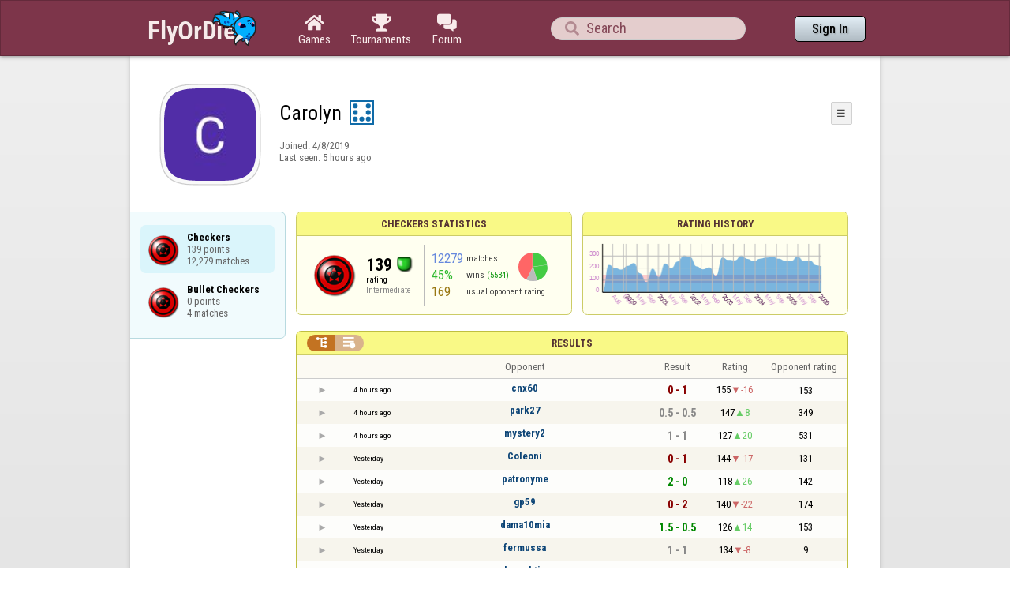

--- FILE ---
content_type: text/html;charset=utf-8
request_url: https://www.flyordie.com/players/Carolyn/Checkers
body_size: 13642
content:
<!DOCTYPE html>
<html
data-responsive="true"
class=nhp
lang="en-US"
dir="LTR">
<head>
<meta charset="utf-8">
<script type="text/javascript">F2P={pt:'P',cc:-586,gn:'Checkers',xl:4,na:false,ot:0,s:[],l:function(){slog("debug","f2p l");},b:function(){slog("debug","f2p b");},v:143,sccl:function(s){var a=document.getElementsByClassName("privacySettingsLink");for(var i=0;i<a.length;i++){if(s)a[i].classList.remove("a");else a[i].classList.add("a");}},loc:'en_US',tut:false,lld:[["P1C",function(){(function(w,d,s,l,i){w[l]=w[l]||[];w[l].push({'gtm.start':new Date().getTime(),event:'gtm.js'});var f=d.getElementsByTagName(s)[0],j=d.createElement(s),dl=l!='dataLayer'?'&l='+l:'';j.async=true;j.src=
'https://www.flyordie.com/metrics/gtm.js?id='+i+dl;f.parentNode.insertBefore(j,f);})(window,document,'script','dataLayer','GTM-MJTM797W');}]]};addEventListener("load",function(){slog(F2P.V>=F2P.v?"debug":"warning",(F2P.V>=F2P.v?"f2p v ok ":"f2p v wrong ")+F2P.V+", "+F2P.v+"; "+F2P.s.length);if(F2P.V>=F2P.v)F2P.i({});});</script>
<script src="https://www.flyordie.com/games/config/free-to-play.js?143" defer charset="UTF-8">
</script>
<meta name="viewport" content="width=device-width, initial-scale=1, user-scalable=no"/>
<meta http-equiv="X-UA-Compatible" content="IE=edge">
<meta name="format-detection" content="telephone=no">
<meta name="theme-color" content="#683a45" />
<meta name="google" content="notranslate">
<meta name="robots" content="noindex, notranslate">
<title>Carolyn - Player Information - Checkers</title>
<link rel="preload" href="/image/newdesign/background18_dup.svg" as="image" />
<link rel="stylesheet" href="/s/player-miz2zf1c.css" />
<link rel="preconnect" href="https://fonts.googleapis.com">
<link rel="preconnect" href="https://fonts.gstatic.com" crossorigin>
<link href="https://fonts.googleapis.com/css2?family=Roboto:ital,wght@0,100;0,300;0,400;0,500;0,700;0,900;1,100;1,300;1,400;1,500;1,700;1,900&display=swap" rel="stylesheet">
<link href="https://fonts.googleapis.com/css2?family=Roboto+Condensed:ital,wght@0,100..900;1,100..900&display=swap" rel="stylesheet">
<style>@media screen and (max-width:839.98px){.hf-tabs{display:none;}
.hf-tabs{table-layout:fixed;}
.newHeader{text-shadow:0px 4px 4px rgba(0,0,0,0.25);font-family:"Roboto Condensed";}
.fodTitle{font-weight:700}
}
@media screen and (max-width:839.98px){.initial-tab::after,.tab-shown::after,.statTab::after{content:"";display:block;padding-bottom:7em;}
}</style>
<script>pageRequestID='A119BD3FDDB08';syncPos="";wsURL=null;asyncPlayerStatURL="/players/Carolyn/{statID}-NORMAL?game=Checkers&s=hn";d=null;userID=29999349;ratingCategoryBoundaries={"lower":80,"upper":150};ratingHistoryMobileBreakpoint=900;</script>
<script src="/s/player-miz2zf1c.js"></script>
<script>function printLocalDateTime(s){var date=date(s);document.write(date.toLocaleDateString());document.write(" ");document.write(date.toLocaleTimeString([],{hour:"2-digit",minute:"2-digit"}));}function makeDate(timestamp){if(typeof timestamp==="string")return new Date(Date.parse(timestamp));else return new Date(timestamp);}function toDateString(timestamp){return makeDate(timestamp).toLocaleDateString();}function toTimeString(timestamp){return makeDate(timestamp).toLocaleTimeString([],{hour:"2-digit",minute:"2-digit"});
}function toDateTimeString(timestamp){var date=makeDate(timestamp);var s=date.toLocaleDateString();s+=" ";s+=date.toLocaleTimeString([],{hour:"2-digit",minute:"2-digit"});return s;}function toPreciseDateTimeString(timestamp){var date=makeDate(timestamp);var s=date.toLocaleDateString();s+=" ";s+=date.toLocaleTimeString([],{hour:"2-digit",minute:"2-digit",second:"2-digit",fractionalSecondDigits:3});return s;}function printLocalDate(s){var date=makeDate(s);document.write(date.toLocaleDateString());}
function printApproximateLocalDate(time){document.write(toApproximateLocalDate(time));}function toApproximateLocalDate(time){var language=window.navigator.userLanguage||window.navigator.language;var _now=new Date;var _date=makeDate(time);var _days=(Date.UTC(_now.getFullYear(),_now.getMonth(),_now.getDate())-Date.UTC(_date.getFullYear(),_date.getMonth(),_date.getDate()))/86400000;if(_days===0)return"Today";else if(_days===1)return"Yesterday";else var options={weekday:'short',day:'numeric',month:'short'};
if(_date.getFullYear()!=_now.getFullYear())options={year:'numeric',day:'numeric',month:'short'};return _date.toLocaleDateString(language,options);}function toApproximateLocalTime(time,showTimeAlsoIfOld){var _now=new Date;var _date=makeDate(time);var language=window.navigator.userLanguage||window.navigator.language;var _days=(Date.UTC(_now.getFullYear(),_now.getMonth(),_now.getDate())-Date.UTC(_date.getFullYear(),_date.getMonth(),_date.getDate()))/86400000;var localTime=_date.toLocaleTimeString(language,{hour:'2-digit',minute:'2-digit'});
if(_days===0)return"Today "+localTime;else if(_days===1)return"Yesterday "+localTime;else{var options={day:'numeric',month:'short'};if(_days<10)options.weekday="short";if(_date.getFullYear()!=_now.getFullYear())options={year:'numeric',day:'numeric',month:'short'};return _date.toLocaleDateString(language,options)+(showTimeAlsoIfOld?" "+localTime:"");}}function printLocalTime(s){var date=date(s);document.write(date.toLocaleTimeString());}</script>
<script src="/s/player/Carolyn/deferred-Checkers-NORMAL.js" async defer></script>
<script>if(this.addEventListener)(function(d,P){d.addEventListener('click',function(e){},false);addEventListener('DOMContentLoaded',function(){var e=d.getElementById('back')||d.getElementById('continue');if(e)try{if(!location.hash)history.pushState("","","#done");addEventListener('hashchange',function(){if(!location.hash){history.pushState("","","#done");e.click();}});}catch(e){}},false);})(document,parent);</script>
</head>
<body data-s="homepage_newheader" class="F O"><div class="f T v"><div class=t><div class="W e newHeader"><div style="max-width:950.0px;" class="F mC"><div style="max-width:950.0px;" class="fi"><div class="f T h"><div class=H><style>@media screen and (min-width: 840px) { .hi-w840gte {display:none !important}}</style><div class="f T hi-w840gte h"><div data-tr="HEADER_HAMBURGER" onclick="openNavDrawer()" onmousedown="event.preventDefault()" class="gf gf headerButton H"></div><style>@media screen and (min-width: 600px) { .hi-w600gte {display:none !important}}</style><a data-tr="HEADER_BRANDNAME" href="/" class="W l hi-w600gte fodTitle fodTitle-normal H">FlyOrDie.com</a></div></div><style>@media screen and (max-width: 599.98px) { .hi-w600lt {display:none !important}}</style><a href="/" class="hi-w600lt H"><object data="/image/newdesign/sarkany_animalt_2.svg" class="F B fodLogo-2"></object></a><div class=H><div class="f T hf-tabs h"><a href="/" class="Vm hf-tabbtn Ho"><div class="W b vm"><div><div class="fi C gf gf"></div></div><div class="c hf-tabbtn-text">Games</div></div></a><a href="//www.flyordie.com/tournaments.html" class="Vm hf-tabbtn Ho"><div class="W b vm"><div><div class="fi C gf gf"></div></div><div class="c hf-tabbtn-text">Tournaments</div></div></a><a href="/forum/" class="Vm hf-tabbtn Ho"><div class="W b vm"><div><div class="fi C gf gf"></div></div><div class="c hf-tabbtn-text">Forum</div></div></a></div></div><div class="hi-w600lt searchPlayerTextFieldSpacer H"></div><div class="W Vm Ho"><div class="W b C vm"><div class="Fi searchFieldWrapper"><div class="F O"><input placeholder="Search" class="fi searchPlayerTextField" id="t14716601"><div class="F pt P"><div class="f T"><div class="f e vm"><div class="W b L gf gf searchIcon"></div></div></div></div></div></div></div></div><div class=H><div class="f T h"><a data-tr="HEADER_HOMEBTN" href="/" class="f C hi-w840gte gf gf headerButton headerHomeButton H"></a><div class="Vm Ho"><div class="W b vm"><a data-tr="HEADER_SIGNIN" href="/account/sign-in?d=%2Fplayers%2FCarolyn%2FCheckers" class="F B w headerSignInButton">Sign In</a></div></div></div></div></div></div></div></div></div><div class=t><div class="W e"><div class="fi w mhs"></div></div></div><div class="F t"><div class=e><div style="max-width:950.0px;" class="F mC"><div style="max-width:950.0px;" class="fi"><div class="f T"><div class="f e vt"><div class=sheet><div class="W T v"><div class=t><div class="W e headerWrapper"><div class="f T v"><div class=t><div class="W e"><div class="f T headerWithoutTabSwitcher h"><div class=H><div class="f T h"><div style="padding:0px 0px 0px 1.0em;" class=H><div class=F></div></div><div class="pi-c H"><div class="F pi-w"><div class="b w pi-k"></div><div class="b w pi-b"></div><div style="background:url(/s/player-image/315170.png);" class="b w pi-i "></div></div></div></div></div><div class="W Vm Ho"><div class="W b vm"><div class="f T h"><div class="W L nicknameRow H"><div class=b><div class="f T"><pre class="f e vm nickname">Carolyn</pre></div></div><div class=b><div class="f T"><div class="f e vm"><style>@media screen and (max-width: 699.98px) { .hi-w700lt {display:none !important}}</style><div class="Vm hi-w700lt permIcon"><div class="W b vm"><div style="width:2.4em;" title="Level 7" class=F><svg xmlns="http://www.w3.org/2000/svg" viewBox="0 0 30 30"><rect x="1" y="1" width="28" height="28" fill="#fff"/><path d="M28,2V28H2V2H28m2-2H0V30H30V0Z" fill="#106ba8"/><circle cx="7" cy="7" r="3" fill="#106ba8"/><circle cx="15" cy="23" r="3" fill="#106ba8"/><circle cx="23" cy="7" r="3" fill="#106ba8"/><circle cx="23" cy="15" r="3" fill="#106ba8"/><circle cx="23" cy="23" r="3" fill="#106ba8"/><circle cx="7" cy="15" r="3" fill="#106ba8"/><circle cx="7" cy="23" r="3" fill="#106ba8"/></svg></div></div></div></div></div></div></div><div style="min-width:1.0px;width:1.0px;" class="Vm Ho"><div class="W b vm"><div class="f T button-bar h"><div class=H><div class="f T v"><div class=t><div class="W e w bbb popup-menu-button">☰</div></div><div class=t><div class="W e pc"><div style="z-index:2;" onselectstart="return false;" class="f T pt S popup-menu pR v"><div class=t><div class="W e"><a href="/s/signIn?area=Checkers&amp;s=dd&amp;d=%2Fplayers%2FCarolyn%2FCheckers" class="f T menu-item h"><div style="padding:0px 1.0em 0px 0px;" class=H><div style="color:gray;" class="fi gf gf"></div></div><div style="color:black;" class="W w H">Sign in</div></a></div></div><div class=t><div class="W e"><a href="/search?d=%2Fplayers%2FCarolyn%2FCheckers" class="f T menu-item h"><div style="padding:0px 1.0em 0px 0px;" class=H><div style="color:gray;" class="fi gf gf"></div></div><div style="color:black;" class="W w H">Search Player</div></a></div></div></div></div></div></div></div></div></div></div></div><div class="W T hi-w700lt v"><div class=t><div class="W e L l-ol"><div class=b><div class="f T h"></div></div><div class=b><div class="f T l-dl h"><div class="w H">Joined: </div><div class=H id=__2jxgj9></div></div></div></div></div><div class=t><div class="W e"><div class="f T last-seen-panel h"><div class="w H">Last seen: </div><div class="w H">5 hours ago</div></div></div></div></div><style>@media screen and (min-width: 700px) { .hi-w700gte {display:none !important}}</style><div class=hi-w700gte><div class="F m-piw"><div class="F Vb"><div class="W b vb"><div class="f T m-pi h"><div class=H><img src="https://www.flyordie.com/image/oldtimer/7.gif" width="14" height="14" class="B dice-small"></div><div class="w oldtimerLabel H">Fanatic</div><div class="W H"></div></div></div></div></div></div></div></div></div></div></div><div class=t><div class="W e hi-w700gte O"><div class="f T tabSwitcher-buttons h"><div onclick="switchTab(&#39;aboutTab&#39;)" onmousedown="event.preventDefault()" class="W c t-b H">About</div><div onclick="switchTab(&#39;statTab&#39;)" onmousedown="event.preventDefault()" class="W c t-b H">Checkers</div><div onclick="switchTab(&#39;gameListTab&#39;)" onmousedown="event.preventDefault()" class="W c t-b H">All games</div></div><div class="F pt P"><div class="f T"><div class="f e vb"><div class="W b w atm atm-3"></div></div></div></div></div></div></div></div></div><div class=t><div class="W e"><div class="f T sheetContent h"><div style="min-width:1.0px;width:1.0px;" class="vt Ho"><div class=glc><div class="F C gameListCenter gameList gameListTab tab-hidden"><div data-u="/players/Carolyn/Checkers" style="background-position-y:-1em,4em,-32em" id="gle29110690" class="b gle"><pre class="F w">Checkers
139 points
12,279 matches</pre></div><a style="background-position-y:-1em,4em,-32em" href="/players/Carolyn/CheckersBullet" id="gle30479806" class="b gle"><pre class="F w">Bullet Checkers
0 points
4 matches</pre></a></div></div></div><div class=H style="min-width:1.0em"></div><div class="W vt Ho"><div id="playerStatCompWrapper" class=statTab><div class="f T v"><div class=t><div class="W e"><style>@media screen and (min-width: 900px) { .r-w900gte > .ro {display:table-cell} .r-w900gte>.ro>.ri{display:block;height:100%}}</style><div class="f T E r-w900gte"><div class="ro vm" style="width:50.0%;height:50.0%"><div class=ri><div class="f T panel r-p r-p-NORMAL v"><div class=t><div class="W e w hi-w700lt p-c">Checkers statistics</div></div><div class="F t"><div class=e><div class="f T v"><div class=t><div class="W e"><div class="F T mC ratingPanelContent rp-largepadding h"><div class="vm Ho"><div style="background:url(/image/game/64x64/checkers.png) no-repeat;background-size:contain;" class=rp-gameicon></div></div><div class="vm Ho"><div class=ratingCol><div><div class="F T mL h"><div style="font-weight:bold;font-size:2.0em;" class="w H">139</div><div class=H><div style="width:2.0em;height:2.0em;background:url(/image/ratingCategory/board_48.png) -300% 000%;background-size:800% 100%;" class="fi rci"></div></div></div></div><div class="l ratingLabel">rating</div><div class="l ratingCategoryName">Intermediate</div></div></div><div class="Vm resultCountsByCategory Ho"><div class="W b vm"><table class=f><tr><td class="w matchCount">12279</td><td class=w>matches</td><td rowspan="2" class=vm><div class="pie resultCategoryPieChart"><div style="transform: translate(50%, 0) rotate(-1.00deg)" class=pieSegmentOuter><div style="transform: translate(-100%, 0) rotate(83.12deg)" class="pieSegmentInner winsItem"></div></div><div style="transform: translate(50%, 0) rotate(81.12deg)" class=pieSegmentOuter><div style="transform: translate(-100%, 0) rotate(82.12deg)" class="pieSegmentInner winsItem"></div></div><div style="transform: translate(50%, 0) rotate(162.25deg)" class=pieSegmentOuter><div style="transform: translate(-100%, 0) rotate(45.95deg)" class="pieSegmentInner drawsItem"></div></div><div style="transform: translate(50%, 0) rotate(207.19deg)" class=pieSegmentOuter><div style="transform: translate(-100%, 0) rotate(152.81deg)" class="pieSegmentInner lossesItem"></div></div></div></td></tr><tr><td class="w winRatio">45%</td><td><div class="f T h"><div class="w H">wins</div><div class="w winCount H">(5534)</div></div></td></tr><tr><td class="w averageOpponentRating">169</td><td colspan="2" class=w>usual opponent rating</td></tr></table></div></div></div></div></div></div></div></div></div></div></div><div class=ro style="min-width:1.0em;width:1.0em;min-height:1.5em;height:1.5em"><div class=ri></div></div><div class="ro vm"><div class=ri><div class="f T panel ratingHistoryPanel v"><div class=t><div class="W e w p-c">Rating History</div></div><div class="F t"><div class="e p"><canvas width="200" data-rh="ߣ,0)()S)R)&gt;)=)&lt;);):)9)8)7)6)@)?)&gt;)=)&lt;)s)¥)¤)Ã)Â)á)²)y)))))¨)))¯)®)­)¬)¯)Ċ)Ē)č)Č)ċ)ï)Õ)Ô)Ü)Û)æ)å)Ø)ã)ò)Ù)Ø)×)Ã)Â)¢)¾)Ò)Ë)»)«)¦)¥)¤)£) )Ã)Â)Ì)³)·)ø)÷)ö)õ)á)§)¦)¥)³)²)»)º)¹)))))))))))))))))))))))))))))))~)})|){)z)y)x)w)v)u)t)s)r)q)p)o)n)m)l)k)j)i)h)g)f)e)d)c)b)a)`)_)^)])\)[)Z)Y)X)W)V)U)T)S)R)Q)P)O)N)M)L)K)J)I)H)G)F)E)D)C)B)A)@)?)&gt;)=);))~)})|){){)z)y)x)w)v)u)w)o)n)m)l)k)j)i)h)g)f)~)})n)¬)Û)ê)ç)æ)Ö)Î)©)¥)¤)£)¢)|)¡)³)Â)Á)¹)Í)Ì)Ë)Ü)ó)Ô)Æ)»)Ô)·)¶)µ)Ý)Ü)Û)Ú)ä)ã)â)ó)õ)ô)ó)ò)ñ)Ú)Ñ)Ð)°)¯)®)))½)¼)ç)æ)Ĉ)ć)Ċ)ĉ)Ĉ)ć)Ć)ą)ê)é)ð)ï)î)í)ñ)ð)ï)¤)£)¢)©)»)·)Á)Î)º)¹)¸)·)Í)Ì)Þ)Ý)Ü)ð)ï)Ý)ĕ)Ĕ)ē)Ā)ÿ)Č)ċ)Ċ)õ)ô)û)Ù)Ø)×)Ö)Õ)à)ß)Þ)Ý)Ü)Û)Ú)Ù)Í)Ì)Ë)Ê)É)Ì)Ë)Ê)É)È)Ç)Æ)Å)Ä)Ã)Õ)Ô)Ó)Ò)Ñ)Ð)æ)ċ)Ċ)Ě)Ģ)Ď)ò)ñ)ý)Ê)É)È)Ç)®)­)¬)«)ª)©)¨)§)¦)¥)¤)£)¢)¡) ))))))))))))))))))))))))))))))))))~)})|){)z)y)x)w)v)u)t)s)r)q)p)o)n)m)l)k)j)i)h)g)f)e)d)c)b)a)`)_)^)])\)[)Z)Y)X)W)V)U)T)S)R)Q)P)O)N)M)L)K)J)I)H)G)F)E)D)C)B)A)@)?)&gt;)=)&lt;);):)9)8)7)6)5)4)3)2)1)0)/).)-),)e)d)c)b)a)`)))))))t))))Â)Á)­)½)½)ª)©)¨)§)¦)¥)ª)©))²)±)Ù)Ø)×)ç)æ)å)ä)ã)Ç)³)²)±)°)¯)®)ó)î)í)ì)Ð)À)¿)¾)½)¼)»)º)¹)É)È)Ç)Æ)Å)·)¶)µ)£)´)³)²)±)°)¯)®)­)¬)«)ª)©)¨)§)¦)¥)¤)£)¢)¡) ))))))))))))))))))))))))))))))))))~)})|){)z)y)x)w)v)u)t)s)r)q)p)o)n)m)l)k)j)i)h)g)f)e)d)c)])l))µ)Ç)Ô)Ô)Ó)Õ)Ö)Ö)à)ã)Ý)Ā)ā)Ğ)â)û)Č)¢))«))¯)¥)¾)Č)ò)Þ)Ö)Ç)®))È)È)Ù)Ù)ä)Ï)Í)·)½)Ù)è)ç)ø)ò)ñ)ð)å)æ)»)º)§)¦)±)¥)))) )r)d)f)o))))){)c)x)))¥)¤)Í)Ä)Î)Â)Á)Þ)Î)Á)À)¿)¾)½)Í)Ì)Ë)º)µ)¯)À)±)°)¯)·)Æ)Ú)Ù)Ø)×)Õ)ç)æ)å)Ö)ä)ã)â)ð)ï)ô)è)Å)Ä)Ã)í)î)÷)¾)½)®)®)-)¼)­)«)½)Ä)®)¸)¸)·)ª)ª)È)ã)Ă)č)č)ü)ý)Ü)ï)Č)û)þ)ä)ä)í)ó)Þ)ä)ç)Č)Ę)Č)è)ù)Ą)Ù)Ì)ã)Ü)â)â)Ì)Ì)¾0¾)Û)Û)Ö)Ç)¸)Ï)Â)á)ð)ð)æ)³)³)Ä)Ü)ô)þ)ĩ)ĩ)ĭ)Į)ë)Ú)¾)¸)))·)·)«)Á)Ó)¾)Ê)£)­)Ć)Ā)Ī)ŉ)Ķ)Ď)ç)Í)¸))¸)ä)í)÷)ó)ö)ĉ)č)č)ī)õ)ô)Ď)Č)Ē)š)Ń)Ĺ)ĭ)Ą)ď)ı)ī)Ď)Ĝ)ġ)ą)î)ö)ä)ā)ä)î)Ê)þ)Ö)ò)Ï)ä)Ñ)Ù)Ē)ă)Ğ)İ)ì)½)ã)Î) )á)à)Ï)Ï)¾)í)ÿ)ă)Ā)ĝ)æ)Ħ)ì)ã)Ð)·)Æ)à)æ)ì)á)ã)Č)ă)ó)ñ)ñ)Ď)ø)Ģ)Ŀ)đ)ô)Ĉ)ÿ)Į)ĭ)ą)Ý)ù)Ö)Î)Ŀ)Ŕ)ċ)á)Ó)Å))))È)ë)ò)ĉ1ĉ)Ĉ)Ĉ)ć*ć)Ć*Ć)ą)ą)Ą*Ą)ă)ă)Ă*Ă)ā*ā)Ā)Ā)ÿ*ÿ)þ*þ)ý*ý)ü)ü)û*û)ú*ú)ù*ù)ø*ø)÷*÷)ö*ö)õ*õ)ô*ô)ó*ó)ò*ò)ñ*ñ)ð*ð)ï*ï)î*î)í+í)ì*ì)ë*ë)ê*ê)é+é)è*è)ç+ç)æ*æ)å+å)ä*ä)ã+ã)â*â)á+á)à+à)ß+ß)Þ*Þ)Ý+Ý)Ü+Ü)Û+Û)Ú+Ú)Ù+Ù)Ø+Ø)×+×)Ö)Ö)ß)Ì)Ì)Â*Â)¼)É)Ç)Ç)²)Î)Î)ã)Ê*Ê)±*±)È)ü)Ú)Î)¿)ò)Í)¹4¹)¸.¸)·-·)¶-¶)µ-µ)´.´)³-³)².²)±-±)°.°)¯.¯)®.®)­.­)¬/¬)«.«)ª+ª)³)Ê)Æ)Æ)Ô)Ô)Ü)Ì)¸)Å)Č)Ŀ)đ)þ)ó)Ă)õ)ă)Ó)ä)ê)í)õ*õ)Ċ*Ċ)ğ)Ĭ*Ĭ)č)ģ)ć)ć)Ą)č)č)ē)Ĝ)Ĉ)Ė)ø)Î)Ø)ë)ü)Ġ)ğ)į)Ę)Ō)Ļ)ő)Ŋ)Ė)×)¸)Û)Õ)Ì)´)ð)÷)ì)Ý)Æ)Ð)Ð)ß)î)÷)Ð)ď)Ę)ģ)Ą)û)ð)è)Į)Ĩ)ø)÷)ć)ē)Ď)ď)Ğ)ļ)Ĥ)Ġ)ã)Ä)±))ª)Û)ç)©) )®)»)­)Ó)â)Ð)Ý)Ü)Ü)Â)¦)Ö)Ö)½)Ð)µ)¹)¸)¶)¶)¬)æ)Ê)Ê)))Í)Ê)Õ)Ú)Ú)í)Ć)Ĕ)õ)ê)ê)ď)ď)Ĭ)ě)Ė)ī)ī)ğ*ğ)ē)Ā)Đ)æ)÷)Ę+Ę)Ĉ)č)é)ô)Ă)Ā)Å)Ç)¢)½)Õ+Õ)è)è)é)đ)Ĝ)Ė)Ā)ē)Ğ)Ğ)Ď)Č)ö)Ģ)Ģ)ĩ)ĸ)ĸ)Ĭ)Ą)ì*ì)Ô)ý)Ĉ)ė)Ù)Þ)ì)ì)è)ù)ù)Ć)Ą)Ç)Ü)Ü)º+º)Å+Å)Ć)Ć)ø)í)ý*ý)ü)Ñ)ê)ò)á)ù)õ,õ))®)®)È)È)Ø)Ø)Ċ)ģ)Ĕ)ò)ò)ù)ù)ğ)Ŏ)Ŏ)š)Ś*Ś)Ŗ)Ģ)ĭ)Ĺ)Ģ)Ģ)Ĥ)ļ)ł)ï)â)â)ä)¼)Ä)ñ)ā)Ė)Ĕ)Ĕ)ď)ù)Õ)ä)Ù+Ù)Þ)Ì)Í)Í)¼)Ý)Ý)Ã)Ã)©)))Ö)à)Ô)Ô)û)é)Ñ)Ö)ã)é)Å)ç)ù)ć)ĝ)ė)đ*đ)þ)ó+ó)Ê,Ê)ā)ā)Ā)Ñ)ò)ß))¶)Ă*Ă)ă+ă)Ā)ċ)Ā)Ĥ*Ĥ)ī,ī)Ņ*Ņ)Ī)ď)Į)ï)ã*ã)Ä)Ú)ç)ç)ċ)ú*ú)â)Á*Á)Ù)Ø)Ï))Â)Ú)ć)ë)ā)ċ)ë)ó)Þ)Þ)×)À))p))¹)¹)·)ñ)ñ)Ù)Ý)Ĥ)ü)Ď)÷)Á)ô)ð)ì)đ)ē)ě*ě)Ġ)þ)þ)Ę)ġ)ė)ô)ă)Ċ)Ċ)û)į)ı)ģ)Ĥ)ĭ)ĝ)ĝ)ĭ)Č)æ)ÿ)Ĝ)ø)»)Ø)Ø)·)ĕ)ă)ĕ)Ĝ)ĳ)Ċ)Ą)Ą)ö)Ģ)þ)´)Ë)Ï)á)á)Ë)Ò)È)È)Ó)Í)Ñ)¹)á)Ò)ę)Ň)ĳ)Ó)¾)Æ)´)Ò)Æ)Ě)ă)Ĝ)Ď)Þ)Ä)Ã)è)à)à)ì)Õ)µ)Ð)Ù)ċ)í)÷)ú)û)ě)ā)Î)æ)ý)ō)ı)Ŏ)ı)ă)ê)ą)ą)ĕ)Ú)Ú)ü)õ*õ)÷)ą)ù)ô)į*į)ě)ħ)Ő)ģ)Į)Ņ)ĸ)Ĥ)É)Ï)Î)Ó)è*è)ò)ø)Ĥ)Ĥ)Ē)Ē)ĩ)÷)ö)ÿ)÷)ë)ø)ñ)Ĳ)ą)Ć)ą)û)û)Ë)»)Ā)ą)ē)ĩ)ĺ)Į)ĥ)ļ)ģ)č)ě)ý)Ñ)ê)Ā)ã)ù)ù)ý)ć)û)Ğ)ĝ)Ĝ)Ĥ)ĩ)÷)Ý)è)è)ō)ŗ)ğ)ø)ö)ģ)Ē)ê)õ)×)è)í)Ć)ò)ß)ß)Ĉ)ā)ā)Ê)Ê)º)É)))¯)¯)°)²)Â)Â)²)¼)Ó)©)®)É)¼)¼)à)à)Ä)Ä)Å)Ç)´)Ó)Ü)ñ)ô)å)î)Ê)Í)¼)±*±)É)ü)ü)ò)ħ)ğ)ę)Ė)ì)þ)Ï)Ç)à)´)À)Æ)ê)Þ)Þ)×)æ*æ)â)û)ô)ô)õ)Ê)Ñ)ó)Æ*Æ)ú)Ó)č)ě)Ġ)ě)¨)Ì)ì)Ì)ę)ę)ď)Ġ)ý)Ę)Ģ)ĕ)ĕ)ğ)ķ)ķ)ņ)ć)Į)Ķ)ĝ)ô)ā)Đ)ċ)â)Ë)Õ)á+á)ĕ)ı)ÿ)ê*ê)ñ)ú)ĕ)ă)ä)Î)Ò)´)¦)º)Ð)Ê)ß)ð)ó)Ò)É)Ü)ò)ß)ã)ö)ö)õ)Ó)Ā)ğ)Đ)Đ)ą)Ā)ģ)Ė)Ė)ù)÷)Ċ)Ġ)đ)à)ô)ô)ò)ą)ć)ć)ç)Þ)Ð)Î)Ú)Ă)ý)Ħ)ĥ)Ĵ)Ĵ)ā)ċ)Ī)ċ)ġ)Ć)÷)å)Ā)ó)Þ)Þ)÷)ü)Ü)ç)÷)ó)Ċ)ñ)ħ)ú)ù)Õ)Ñ)µ)))À)ħ)Ē)ġ)Ĝ)ă)­)¬)»)è)Ö)ô)õ)ò)ö)Ă)Ă)ă)Ĩ)Ġ)ē)ě)Č)ě)č)ć)ĉ)ď)Ą)Ù)Ċ)ü)ü)á)é)ß)ß)í)Ô)ä)ą)Ą)ü)Ñ)Ñ)Ý)»)»)ç)Ď)Ŏ)Ĵ)œ)Ō)ś)ŗ)į)ü)»)ò)Ü)Ğ)Ā)ą)İ)İ)ĕ)ÿ)Ā)ċ)Ł)Ĝ)Ė)Ī)ļ)Ř)Į)ç)â)×)ě*ě)ą)ą)ê)ę)Ć)ė)Ĵ)Ę)Ľ)Đ)ď)Ĕ)Ü)õ)Å)ü)ą)Ă)ĝ)Ă)ď)ď)û)Ù)¾)¼)Â)¾)Ä)Ö)×)×)Ä)è)Ï)æ)ã)å)Ý)Ë)¶)µ)¼)Ñ)Ê)»)¤)Ç)á)î)ë)ě)ĳ)ă)ÿ)Ē)ü)Ë)·))á)Ó)×)ü)Þ*Þ)Ü)Æ))~)¡))£)~)c)])g))¹)³))¸)¿)Ö)ð)Ø)î)ê)Ĉ)ď)ý)á)ù)ù)÷)÷)õ)å)Ï)Ù)À*À)Î)æ)Ă)ę)ï)Ĵ)į)ī)ñ)Ğ)Ĭ)ċ)ć)Ú)é)à)Ô)ò)ē)ğ)ě)Ċ)õ)À)Á)°)µ)Ø)¶)¶)²)))¯)ª)))¤)¤)»)Æ)Ñ)Ø)Ø)Ã)Ã)×)¬)°)¶)È)È)Ë)æ)¡))´)¸)ì)à)í)Ì)â*â)í)Ý*Ý)é*é)ç)î*î)ú)Ò)Ú)Î)­)¹)­)¿)Ì)Ì)Ã)¥)Ô)¼)Ø)×)Í)Í)À)Ã)Æ)Ã)Ã)Ó)ä)È)È)û)ĉ)ô)ą)Ą)û)ã)Á)È)£)))¡)Ç)Ø)Í)×)Å)Î*Î)Ò*Ò)ß)Ā)ô)ô)½)½)Ć)ď)ď)Ā+Ā)ï)ï)°)°)¸)Û)ć)ð)å)Ü)ü)ü)Ù)¹*¹)É)Ì)Ì)±)µ)£*£)))±)±)À)ì)ì)ú)õ)Ć)Ê)ó)ú)ý)ä)¶*¶)))¬)ð)Á)ó)á)É)É)¸)Ã৖š" height="100" class="graph P"></canvas></div></div></div></div></div></div></div></div><div class=t style="height:1.5em"></div><div class="F t"><div class=e><div class="f T h"><div class="Vt Ho"><div id="rpw" class="W b vt"><div class="f T resultsPanel v"><div class=t><div class="W e O r-i-mouseArea resultsCaption"><div onclick="switchResultsView()" onmousedown="event.preventDefault()" class="F w resultsCaptionText">Results</div><div class="F L pt P"><div class="Fi Vm"><div style="padding:0px 1.0em 0px 1.0em;" class="W b vm"><div class="f T r-i h"><div class="gf gf r-oi H"></div><div class="gf gf r-ti r-i-inactive H"></div></div></div></div></div></div></div><div class="F t"><div class=e><table class="f d o-t"><thead><tr><td class=Vm><div class="W b c vm"></div></td><td class="Vm hi-w700lt"><div class="W b l vm"></div></td><td style="width:100.0%;" class=Vm><div class="W b c vm">Opponent</div></td><td class=Vm><div class="W b c vm">Result</div></td><td class=Vm><div class="W b c vm">Rating</div></td><td class="Vm hi-w700lt orc"><div class="W b c vm">Opponent rating</div></td></tr></thead><tr class=o-t><td class=Vm><div class="W b C vm"><div onselectstart="return false;" class="Fi w S n-i"></div></div></td><td class="vm hi-w700lt"><div title="2026-01-18" class="l series-date">4 hours ago</div></td><td style="width:100.0%;"><div class="f T v"><div class=t><div class="W e Vm o-nc"><div class="W b C vm"><a data-tr="RESULT-PLAYER" href="/players/cnx60/Checkers" class="Fi el o-n">cnx60</a></div></div></div><div class=t><div class="W e Vm hi-w700gte opponent-rating"><div class="W b c vm">(153)</div></div></div></div></td><td class=Vm><div class="W b C vm"><div class="Fi"><div class="f T"><div class="f e vm"><div class="c s-l">0 - 1</div></div></div></div></div></td><td class=Vm><div class="W b vm"><div class="F T mC h"><div class="w H">155</div><div class="w r-d H">-16</div></div></div></td><td class="Vm hi-w700lt orc"><div class="W b c vm">153</div></td></tr><tr class="o-t even"><td class=Vm><div class="W b C vm"><div onselectstart="return false;" class="Fi w S n-i"></div></div></td><td class="vm hi-w700lt"><div title="2026-01-18" class="l series-date">4 hours ago</div></td><td style="width:100.0%;"><div class="f T v"><div class=t><div class="W e Vm o-nc"><div class="W b C vm"><a data-tr="RESULT-PLAYER" href="/players/park27/Checkers" class="Fi el o-n">park27</a></div></div></div><div class=t><div class="W e Vm hi-w700gte opponent-rating"><div class="W b c vm">(349)</div></div></div></div></td><td class=Vm><div class="W b C vm"><div class="Fi"><div class="f T"><div class="f e vm"><div class="c s-d">0.5 - 0.5</div></div></div></div></div></td><td class=Vm><div class="W b vm"><div class="F T mC h"><div class="w H">147</div><div class="w r-u H">8</div></div></div></td><td class="Vm hi-w700lt orc"><div class="W b c vm">349</div></td></tr><tr class=o-t><td class=Vm><div class="W b C vm"><div onselectstart="return false;" class="Fi w S n-i"></div></div></td><td class="vm hi-w700lt"><div title="2026-01-18" class="l series-date">4 hours ago</div></td><td style="width:100.0%;"><div class="f T v"><div class=t><div class="W e Vm o-nc"><div class="W b C vm"><a data-tr="RESULT-PLAYER" href="/players/mystery2/Checkers" class="Fi el o-n">mystery2</a></div></div></div><div class=t><div class="W e Vm hi-w700gte opponent-rating"><div class="W b c vm">(531)</div></div></div></div></td><td class=Vm><div class="W b C vm"><div class="Fi"><div class="f T"><div class="f e vm"><div class="c s-d">1 - 1</div></div></div></div></div></td><td class=Vm><div class="W b vm"><div class="F T mC h"><div class="w H">127</div><div class="w r-u H">20</div></div></div></td><td class="Vm hi-w700lt orc"><div class="W b c vm">531</div></td></tr><tr class="o-t even"><td class=Vm><div class="W b C vm"><div onselectstart="return false;" class="Fi w S n-i"></div></div></td><td class="vm hi-w700lt"><div title="2026-01-17" class="l series-date">Yesterday</div></td><td style="width:100.0%;"><div class="f T v"><div class=t><div class="W e Vm o-nc"><div class="W b C vm"><a data-tr="RESULT-PLAYER" href="/players/Coleoni/Checkers" class="Fi el o-n">Coleoni</a></div></div></div><div class=t><div class="W e Vm hi-w700gte opponent-rating"><div class="W b c vm">(131)</div></div></div></div></td><td class=Vm><div class="W b C vm"><div class="Fi"><div class="f T"><div class="f e vm"><div class="c s-l">0 - 1</div></div></div></div></div></td><td class=Vm><div class="W b vm"><div class="F T mC h"><div class="w H">144</div><div class="w r-d H">-17</div></div></div></td><td class="Vm hi-w700lt orc"><div class="W b c vm">131</div></td></tr><tr class=o-t><td class=Vm><div class="W b C vm"><div onselectstart="return false;" class="Fi w S n-i"></div></div></td><td class="vm hi-w700lt"><div title="2026-01-17" class="l series-date">Yesterday</div></td><td style="width:100.0%;"><div class="f T v"><div class=t><div class="W e Vm o-nc"><div class="W b C vm"><a data-tr="RESULT-PLAYER" href="/players/patronyme/Checkers" class="Fi el o-n">patronyme</a></div></div></div><div class=t><div class="W e Vm hi-w700gte opponent-rating"><div class="W b c vm">(142)</div></div></div></div></td><td class=Vm><div class="W b C vm"><div class="Fi"><div class="f T"><div class="f e vm"><div class="c s-w">2 - 0</div></div></div></div></div></td><td class=Vm><div class="W b vm"><div class="F T mC h"><div class="w H">118</div><div class="w r-u H">26</div></div></div></td><td class="Vm hi-w700lt orc"><div class="W b c vm">142</div></td></tr><tr class="o-t even"><td class=Vm><div class="W b C vm"><div onselectstart="return false;" class="Fi w S n-i"></div></div></td><td class="vm hi-w700lt"><div title="2026-01-17" class="l series-date">Yesterday</div></td><td style="width:100.0%;"><div class="f T v"><div class=t><div class="W e Vm o-nc"><div class="W b C vm"><a data-tr="RESULT-PLAYER" href="/players/gp59/Checkers" class="Fi el o-n">gp59</a></div></div></div><div class=t><div class="W e Vm hi-w700gte opponent-rating"><div class="W b c vm">(174)</div></div></div></div></td><td class=Vm><div class="W b C vm"><div class="Fi"><div class="f T"><div class="f e vm"><div class="c s-l">0 - 2</div></div></div></div></div></td><td class=Vm><div class="W b vm"><div class="F T mC h"><div class="w H">140</div><div class="w r-d H">-22</div></div></div></td><td class="Vm hi-w700lt orc"><div class="W b c vm">174</div></td></tr><tr class=o-t><td class=Vm><div class="W b C vm"><div onselectstart="return false;" class="Fi w S n-i"></div></div></td><td class="vm hi-w700lt"><div title="2026-01-17" class="l series-date">Yesterday</div></td><td style="width:100.0%;"><div class="f T v"><div class=t><div class="W e Vm o-nc"><div class="W b C vm"><a data-tr="RESULT-PLAYER" href="/players/dama10mia/Checkers" class="Fi el o-n">dama10mia</a></div></div></div><div class=t><div class="W e Vm hi-w700gte opponent-rating"><div class="W b c vm">(153)</div></div></div></div></td><td class=Vm><div class="W b C vm"><div class="Fi"><div class="f T"><div class="f e vm"><div class="c s-w">1.5 - 0.5</div></div></div></div></div></td><td class=Vm><div class="W b vm"><div class="F T mC h"><div class="w H">126</div><div class="w r-u H">14</div></div></div></td><td class="Vm hi-w700lt orc"><div class="W b c vm">153</div></td></tr><tr class="o-t even"><td class=Vm><div class="W b C vm"><div onselectstart="return false;" class="Fi w S n-i"></div></div></td><td class="vm hi-w700lt"><div title="2026-01-17" class="l series-date">Yesterday</div></td><td style="width:100.0%;"><div class="f T v"><div class=t><div class="W e Vm o-nc"><div class="W b C vm"><a data-tr="RESULT-PLAYER" href="/players/fermussa/Checkers" class="Fi el o-n">fermussa</a></div></div></div><div class=t><div class="W e Vm hi-w700gte opponent-rating"><div class="W b c vm">(9)</div></div></div></div></td><td class=Vm><div class="W b C vm"><div class="Fi"><div class="f T"><div class="f e vm"><div class="c s-d">1 - 1</div></div></div></div></div></td><td class=Vm><div class="W b vm"><div class="F T mC h"><div class="w H">134</div><div class="w r-d H">-8</div></div></div></td><td class="Vm hi-w700lt orc"><div class="W b c vm">9</div></td></tr><tr class=o-t><td class=Vm><div class="W b C vm"><div onselectstart="return false;" class="Fi w S n-i"></div></div></td><td class="vm hi-w700lt"><div title="2026-01-17" class="l series-date">Yesterday</div></td><td style="width:100.0%;"><div class="f T v"><div class=t><div class="W e Vm o-nc"><div class="W b C vm"><a data-tr="RESULT-PLAYER" href="/players/ruben+el+tigre/Checkers" class="Fi el o-n">ruben el tigre</a></div></div></div><div class=t><div class="W e Vm hi-w700gte opponent-rating"><div class="W b c vm">(122)</div></div></div></div></td><td class=Vm><div class="W b C vm"><div class="Fi"><div class="f T"><div class="f e vm"><div class="c s-d">0.5 - 0.5</div></div></div></div></div></td><td class=Vm><div class="W b vm"><div class="F T mC h"><div class="w H">135</div><div class="w r-d H">-1</div></div></div></td><td class="Vm hi-w700lt orc"><div class="W b c vm">122</div></td></tr><tr class="o-t even"><td class=Vm><div class="W b C vm"><div onselectstart="return false;" class="Fi w S n-i"></div></div></td><td class="vm hi-w700lt"><div title="2026-01-17" class="l series-date">Yesterday</div></td><td style="width:100.0%;"><div class="f T v"><div class=t><div class="W e Vm o-nc"><div class="W b C vm"><a data-tr="RESULT-PLAYER" href="/players/Executioner1/Checkers" class="Fi el o-n">Executioner1</a></div></div></div><div class=t><div class="W e Vm hi-w700gte opponent-rating"><div class="W b c vm">(214)</div></div></div></div></td><td class=Vm><div class="W b C vm"><div class="Fi"><div class="f T"><div class="f e vm"><div class="c s-l">0 - 1</div></div></div></div></div></td><td class=Vm><div class="W b vm"><div class="F T mC h"><div class="w H">148</div><div class="w r-d H">-13</div></div></div></td><td class="Vm hi-w700lt orc"><div class="W b c vm">214</div></td></tr><tr class=o-t><td class=Vm><div class="W b C vm"><div onselectstart="return false;" class="Fi w S n-i"></div></div></td><td class="vm hi-w700lt"><div title="2026-01-15" class="l series-date">3 days ago</div></td><td style="width:100.0%;"><div class="f T v"><div class=t><div class="W e Vm o-nc"><div class="W b C vm"><a data-tr="RESULT-PLAYER" href="/players/Manuel69/Checkers" class="Fi el o-n">Manuel69</a></div></div></div><div class=t><div class="W e Vm hi-w700gte opponent-rating"><div class="W b c vm">(216)</div></div></div></div></td><td class=Vm><div class="W b C vm"><div class="Fi"><div class="f T"><div class="f e vm"><div class="c s-l">0 - 1</div></div></div></div></div></td><td class=Vm><div class="W b vm"><div class="F T mC h"><div class="w H">161</div><div class="w r-d H">-13</div></div></div></td><td class="Vm hi-w700lt orc"><div class="W b c vm">216</div></td></tr><tr class="o-t even"><td class=Vm><div class="W b C vm"><div onselectstart="return false;" class="Fi w S n-i"></div></div></td><td class="vm hi-w700lt"><div title="2026-01-15" class="l series-date">3 days ago</div></td><td style="width:100.0%;"><div class="f T v"><div class=t><div class="W e Vm o-nc"><div class="W b C vm"><a data-tr="RESULT-PLAYER" href="/players/Breege/Checkers" class="Fi el o-n">Breege</a></div></div></div><div class=t><div class="W e Vm hi-w700gte opponent-rating"><div class="W b c vm">(198)</div></div></div></div></td><td class=Vm><div class="W b C vm"><div class="Fi"><div class="f T"><div class="f e vm"><div class="c s-l">0 - 1</div></div></div></div></div></td><td class=Vm><div class="W b vm"><div class="F T mC h"><div class="w H">176</div><div class="w r-d H">-15</div></div></div></td><td class="Vm hi-w700lt orc"><div class="W b c vm">198</div></td></tr><tr class=o-t><td class=Vm><div class="W b C vm"><div onselectstart="return false;" class="Fi w S n-i"></div></div></td><td class="vm hi-w700lt"><div title="2026-01-14" class="l series-date">5 days ago</div></td><td style="width:100.0%;"><div class="f T v"><div class=t><div class="W e Vm o-nc"><div class="W b C vm"><a data-tr="RESULT-PLAYER" href="/players/joelucca1/Checkers" class="Fi el o-n">joelucca1</a></div></div></div><div class=t><div class="W e Vm hi-w700gte opponent-rating"><div class="W b c vm">(153)</div></div></div></div></td><td class=Vm><div class="W b C vm"><div class="Fi"><div class="f T"><div class="f e vm"><div class="c s-l">0 - 2</div></div></div></div></div></td><td class=Vm><div class="W b vm"><div class="F T mC h"><div class="w H">203</div><div class="w r-d H">-27</div></div></div></td><td class="Vm hi-w700lt orc"><div class="W b c vm">153</div></td></tr><tr class="o-t even"><td class=Vm><div class="W b C vm"><div onselectstart="return false;" class="Fi w S n-i"></div></div></td><td class="vm hi-w700lt"><div title="2026-01-13" class="l series-date">5 days ago</div></td><td style="width:100.0%;"><div class="f T v"><div class=t><div class="W e Vm o-nc"><div class="W b C vm"><a data-tr="RESULT-PLAYER" href="/players/easy1110/Checkers" class="Fi el o-n">easy1110</a></div></div></div><div class=t><div class="W e Vm hi-w700gte opponent-rating"><div class="W b c vm">(301)</div></div></div></div></td><td class=Vm><div class="W b C vm"><div class="Fi"><div class="f T"><div class="f e vm"><div class="c s-w">3 - 2</div></div></div></div></div></td><td class=Vm><div class="W b vm"><div class="F T mC h"><div class="w H">187</div><div class="w r-u H">16</div></div></div></td><td class="Vm hi-w700lt orc"><div class="W b c vm">301</div></td></tr><tr class=o-t><td class=Vm><div class="W b C vm"><div onselectstart="return false;" class="Fi w S n-i"></div></div></td><td class="vm hi-w700lt"><div title="2026-01-13" class="l series-date">5 days ago</div></td><td style="width:100.0%;"><div class="f T v"><div class=t><div class="W e Vm o-nc"><div class="W b C vm"><a data-tr="RESULT-PLAYER" href="/players/Cutur/Checkers" class="Fi el o-n">Cutur</a></div></div></div><div class=t><div class="W e Vm hi-w700gte opponent-rating"><div class="W b c vm">(187)</div></div></div></div></td><td class=Vm><div class="W b C vm"><div class="Fi"><div class="f T"><div class="f e vm"><div class="c s-w">1 - 0</div></div></div></div></div></td><td class=Vm><div class="W b vm"><div class="F T mC h"><div class="w H">170</div><div class="w r-u H">17</div></div></div></td><td class="Vm hi-w700lt orc"><div class="W b c vm">187</div></td></tr><tr class="o-t even"><td class=Vm><div class="W b C vm"><div onselectstart="return false;" class="Fi w S n-i"></div></div></td><td class="vm hi-w700lt"><div title="2026-01-13" class="l series-date">6 days ago</div></td><td style="width:100.0%;"><div class="f T v"><div class=t><div class="W e Vm o-nc"><div class="W b C vm"><a data-tr="RESULT-PLAYER" href="/players/leoon/Checkers" class="Fi el o-n">leoon</a></div></div></div><div class=t><div class="W e Vm hi-w700gte opponent-rating"><div class="W b c vm">(156)</div></div></div></div></td><td class=Vm><div class="W b C vm"><div class="Fi"><div class="f T"><div class="f e vm"><div class="c s-l">0 - 1</div></div></div></div></div></td><td class=Vm><div class="W b vm"><div class="F T mC h"><div class="w H">187</div><div class="w r-d H">-17</div></div></div></td><td class="Vm hi-w700lt orc"><div class="W b c vm">156</div></td></tr><tr class=o-t><td class=Vm><div class="W b C vm"><div onselectstart="return false;" class="Fi w S n-i"></div></div></td><td class="vm hi-w700lt"><div title="2026-01-13" class="l series-date">6 days ago</div></td><td style="width:100.0%;"><div class="f T v"><div class=t><div class="W e Vm o-nc"><div class="W b C vm"><a data-tr="RESULT-PLAYER" href="/players/charmam/Checkers" class="Fi el o-n">charmam</a></div></div></div><div class=t><div class="W e Vm hi-w700gte opponent-rating"><div class="W b c vm">(262)</div></div></div></div></td><td class=Vm><div class="W b C vm"><div class="Fi"><div class="f T"><div class="f e vm"><div class="c s-w">1 - 0</div></div></div></div></div></td><td class=Vm><div class="W b vm"><div class="F T mC h"><div class="w H">167</div><div class="w r-u H">20</div></div></div></td><td class="Vm hi-w700lt orc"><div class="W b c vm">262</div></td></tr><tr class="o-t even"><td class=Vm><div class="W b C vm"><div onselectstart="return false;" class="Fi w S n-i"></div></div></td><td class="vm hi-w700lt"><div title="2026-01-13" class="l series-date">6 days ago</div></td><td style="width:100.0%;"><div class="f T v"><div class=t><div class="W e Vm o-nc"><div class="W b C vm"><a data-tr="RESULT-PLAYER" href="/players/cueman/Checkers" class="Fi el o-n">cueman</a></div></div></div><div class=t><div class="W e Vm hi-w700gte opponent-rating"><div class="W b c vm">(105)</div></div></div></div></td><td class=Vm><div class="W b C vm"><div class="Fi"><div class="f T"><div class="f e vm"><div class="c s-w">1 - 0</div></div></div></div></div></td><td class=Vm><div class="W b vm"><div class="F T mC h"><div class="w H">153</div><div class="w r-u H">14</div></div></div></td><td class="Vm hi-w700lt orc"><div class="W b c vm">105</div></td></tr><tr class=o-t><td class=Vm><div class="W b C vm"><div onselectstart="return false;" class="Fi w S n-i"></div></div></td><td class="vm hi-w700lt"><div title="2026-01-12" class="l series-date">7 days ago</div></td><td style="width:100.0%;"><div class="f T v"><div class=t><div class="W e Vm o-nc"><div class="W b C vm"><a data-tr="RESULT-PLAYER" href="/players/luizautocenter/Checkers" class="Fi el o-n">luizautocenter</a></div></div></div><div class=t><div class="W e Vm hi-w700gte opponent-rating"><div class="W b c vm">(137)</div></div></div></div></td><td class=Vm><div class="W b C vm"><div class="Fi"><div class="f T"><div class="f e vm"><div class="c s-l">1 - 2</div></div></div></div></div></td><td class=Vm><div class="W b vm"><div class="F T mC h"><div class="w H">165</div><div class="w r-d H">-12</div></div></div></td><td class="Vm hi-w700lt orc"><div class="W b c vm">137</div></td></tr></table></div></div></div></div></div></div></div></div></div></div></div><div style="min-width:1.0px;width:1.0px;" class=Ho><div class="F Vt aboutTab tab-hidden"><div class="W b vt"><div style="padding:0px 0px 1.0em 0px;" class=hi-w700gte><div class="f T v"><div class=t><div class="W e"><div class="F T mL h"><div class=H><div style="width:1.5em;" class="fi gf gf aboutTab_font"></div></div><div class="w aboutTab_label H">Last seen:&nbsp;</div><div class="aboutTab_value H" id=__2jxgjb></div></div></div></div><div class=t1></div><div class=t><div class="W e"><div class="F T mL h"><div class=H><div style="width:1.5em;" class="fi gf gf aboutTab_font"></div></div><div class="w aboutTab_label H">Joined:&nbsp;</div><div class="aboutTab_value H" id=__2jxgjc></div></div></div></div><div class=t1></div><div class=t><div class="W e"><div class="f T v"></div></div></div></div></div></div></div></div></div></div></div></div></div></div></div></div></div></div></div><div class=t><div class="W e footerWrapper"><div class="f T footer v"><div class=t><div class="W e C"><div onclick="openLanguageSelector()" onmousedown="event.preventDefault()" class="b footerLink languageFooterLink hm hv"><div class="b gf gf"></div><div class="b w languageFooterLinkText">English</div></div><a href="http://www.flyordie.com/legal.html" class="b w footerLink">Terms of Service</a><a href="//www.flyordie.com/legal.html#privacy" class="b w footerLink">Privacy Policy</a><a href="javascript:F2P.ccfg()" class="b w a footerLink privacySettingsLink">Privacy Settings</a><a href="/contact-support?s=hn" class="b w footerLink">Contact us</a></div></div><div class=t><div class="W e C footerFindUsOnSocialMedia"><pre class="i footerFindUsOnSocialMediaLabel">Find us on:</pre><a href="https://www.facebook.com/FlyOrDieCom" class="gf gf footerSocialMediaIcon"></a></div></div><div class=t><div class="W e C copyrightText"><pre class="i copyrightLine1">Copyright © 2001-2026 FlyOrDie Free Games Online.</pre><div class="i C"><pre class=i>FlyOrDie® is a registered trademark of </pre><a href="//solware.com" class=C><pre class=i>Solware Ltd</pre></a><pre class=i>.</pre></div></div></div></div></div></div></div><div onclick="navDrawerWrapperClicked(event)" onmousedown="event.preventDefault()" id="navDrawerWrapper" class="F L PT a P"><div style="max-height:100.0%;" id="navDrawer" class="Fi s"><div class="f T v"><div class=t><a href="/" class="W e navDrawerItem"><div class="F T mL h"><div style="padding:0px 0px 0px 1.5em;" class=H><div class="fi C gf gf"></div></div><div class="W w navDrawerItemText H">Home</div></div></a></div><div class=t><a href="/" class="W e navDrawerItem"><div class="F T mL h"><div style="padding:0px 0px 0px 1.5em;" class=H><div class="fi gf gf"></div></div><div class="W w navDrawerItemText H">Games</div></div></a></div><div class=t><a href="/board-games" class="W e navDrawerItem"><div class="F T mL h"><div style="padding:0px 0px 0px 2.5em;" class=H><div class="fi gf gf"></div></div><div class="W w navDrawerItemText H">Board Games</div></div></a></div><div class=t><a href="/billiards" class="W e navDrawerItem"><div class="F T mL h"><div style="padding:0px 0px 0px 2.5em;" class=H><div class="fi gf gf"></div></div><div class="W w navDrawerItemText H">3D Billiards</div></div></a></div><div class=t><a href="/curling" class="W e navDrawerItem"><div class="F T mL h"><div style="padding:0px 0px 0px 2.5em;" class=H><div class="fi gf gf"></div></div><div class="W w navDrawerItemText H">Curling</div></div></a></div><div class=t><a href="/bowling" class="W e navDrawerItem"><div class="F T mL h"><div style="padding:0px 0px 0px 2.5em;" class=H><div class="fi gf gf"></div></div><div class="W w navDrawerItemText H">Bowling</div></div></a></div><div class=t><a href="//www.flyordie.com/tournaments.html" class="W e navDrawerItem"><div class="F T mL h"><div style="padding:0px 0px 0px 1.5em;" class=H><div class="fi gf gf"></div></div><div class="W w navDrawerItemText H">Tournament Calendar</div></div></a></div><div class=t><a href="/grandprix/" class="W e navDrawerItem"><div class="F T mL h"><div style="padding:0px 0px 0px 1.5em;" class=H><div class="fi gf gf"></div></div><div class="W w navDrawerItemText H">Grand Prix</div></div></a></div><div class="F t"><div id="navDrawerCenterEmpty" class=e></div></div><div class=t><a href="/search" class="W e navDrawerItem"><div class="F T mL h"><div style="padding:0px 0px 0px 1.5em;" class=H><div class="fi gf gf"></div></div><div class="W w navDrawerItemText H">Search</div></div></a></div><div class=t><a href="/forum/" class="W e navDrawerItem"><div class="F T mL h"><div style="padding:0px 0px 0px 1.5em;" class=H><div class="fi C gf gf"></div></div><div class="W w navDrawerItemText H">Community Forum</div></div></a></div><div class=t><a href="/contact-support?s=hn" class="W e navDrawerItem"><div class="F T mL h"><div style="padding:0px 0px 0px 1.5em;" class=H><div class="fi gf gf"></div></div><div class="W w navDrawerItemText H">Contact</div></div></a></div><div class=t><a href="http://www.flyordie.com/legal.html" target="_blank" class="W e navDrawerItem"><div class="F T mL h"><div style="padding:0px 0px 0px 1.5em;" class=H><div class="fi gf gf"></div></div><div class="W w navDrawerItemText H">Terms &amp; Conditions</div></div></a></div><div class=t><a href="javascript:F2P.ccfg()" class="W e a navDrawerItem privacySettingsLink"><div class="F T mL h"><div style="padding:0px 0px 0px 1.5em;" class=H><div class="fi gf gf"></div></div><div class="W w navDrawerItemText H">Privacy Settings</div></div></a></div><div class=t><div onclick="openLanguageSelector()" onmousedown="event.preventDefault()" class="W e navDrawerItem"><div class="F T mL h"><div style="padding:0px 0px 0px 1.5em;" class=H><div class="fi gf gf"></div></div><div class="W w navDrawerItemText H">English</div></div></div></div></div></div></div><div id="languageSelector" class="F pt O P"><div class="f T"><div class="f e vm languageSelectorVCenter"><div class=languageSelectorHCenter><div class="F T mC languageSelectorDialog v"><div class=t><div class="W e O"><div class="F w languageSelectorHeading">Languages</div><div class="F C pt P"><div class="fi R"><div class="Fi"><div onclick="closeLanguageSelector()" onmousedown="event.preventDefault()" class="fi PT gf gf navDrawerClose"></div></div></div></div></div></div><div class="F t"><div class="e p"><div style="max-height:100.0%;" class="s P"><div class="f T v"><div class=t><div class="W e"><div class="f T languageSelectorRow h"><div class=H><div onclick="setLanguage(&#39;en_US&#39;)" onmousedown="event.preventDefault()" class="f T languageTile languageTile-selected v"><div class=t><div class="W e w languageTile-langInItself">English</div></div><div class=t><div class="W e w languageTile-langInPageLang">English</div></div></div></div><div class=H></div></div></div></div><div style="height:1.0px;" class=t><div class=e><div class="fi w languageSelectorDivider"></div></div></div><div class=t><div class="W e"><div class="f T languageSelectorRow h"><div class=H><div onclick="setLanguage(&#39;az&#39;)" onmousedown="event.preventDefault()" class="f T languageTile v"><div class=t><div class="W e w languageTile-langInItself">azərbaycan</div></div><div class=t><div class="W e w languageTile-langInPageLang">Azerbaijani</div></div></div></div><div class=H><div onclick="setLanguage(&#39;bs&#39;)" onmousedown="event.preventDefault()" class="f T languageTile v"><div class=t><div class="W e w languageTile-langInItself">bosanski</div></div><div class=t><div class="W e w languageTile-langInPageLang">Bosnian</div></div></div></div></div></div></div><div class=t><div class="W e"><div class="f T languageSelectorRow h"><div class=H><div onclick="setLanguage(&#39;cs&#39;)" onmousedown="event.preventDefault()" class="f T languageTile v"><div class=t><div class="W e w languageTile-langInItself">čeština</div></div><div class=t><div class="W e w languageTile-langInPageLang">Czech</div></div></div></div><div class=H><div onclick="setLanguage(&#39;cy&#39;)" onmousedown="event.preventDefault()" class="f T languageTile v"><div class=t><div class="W e w languageTile-langInItself">Cymraeg</div></div><div class=t><div class="W e w languageTile-langInPageLang">Welsh</div></div></div></div></div></div></div><div class=t><div class="W e"><div class="f T languageSelectorRow h"><div class=H><div onclick="setLanguage(&#39;da&#39;)" onmousedown="event.preventDefault()" class="f T languageTile v"><div class=t><div class="W e w languageTile-langInItself">dansk</div></div><div class=t><div class="W e w languageTile-langInPageLang">Danish</div></div></div></div><div class=H><div onclick="setLanguage(&#39;de&#39;)" onmousedown="event.preventDefault()" class="f T languageTile v"><div class=t><div class="W e w languageTile-langInItself">Deutsch</div></div><div class=t><div class="W e w languageTile-langInPageLang">German</div></div></div></div></div></div></div><div class=t><div class="W e"><div class="f T languageSelectorRow h"><div class=H><div onclick="setLanguage(&#39;et&#39;)" onmousedown="event.preventDefault()" class="f T languageTile v"><div class=t><div class="W e w languageTile-langInItself">eesti</div></div><div class=t><div class="W e w languageTile-langInPageLang">Estonian</div></div></div></div><div class=H><div onclick="setLanguage(&#39;en&#39;)" onmousedown="event.preventDefault()" class="f T languageTile v"><div class=t><div class="W e w languageTile-langInItself">English</div></div><div class=t><div class="W e w languageTile-langInPageLang">English</div></div></div></div></div></div></div><div class=t><div class="W e"><div class="f T languageSelectorRow h"><div class=H><div onclick="setLanguage(&#39;es&#39;)" onmousedown="event.preventDefault()" class="f T languageTile v"><div class=t><div class="W e w languageTile-langInItself">español</div></div><div class=t><div class="W e w languageTile-langInPageLang">Spanish</div></div></div></div><div class=H><div onclick="setLanguage(&#39;eu&#39;)" onmousedown="event.preventDefault()" class="f T languageTile v"><div class=t><div class="W e w languageTile-langInItself">euskara</div></div><div class=t><div class="W e w languageTile-langInPageLang">Basque</div></div></div></div></div></div></div><div class=t><div class="W e"><div class="f T languageSelectorRow h"><div class=H><div onclick="setLanguage(&#39;fr&#39;)" onmousedown="event.preventDefault()" class="f T languageTile v"><div class=t><div class="W e w languageTile-langInItself">français</div></div><div class=t><div class="W e w languageTile-langInPageLang">French</div></div></div></div><div class=H><div onclick="setLanguage(&#39;hr&#39;)" onmousedown="event.preventDefault()" class="f T languageTile v"><div class=t><div class="W e w languageTile-langInItself">hrvatski</div></div><div class=t><div class="W e w languageTile-langInPageLang">Croatian</div></div></div></div></div></div></div><div class=t><div class="W e"><div class="f T languageSelectorRow h"><div class=H><div onclick="setLanguage(&#39;id&#39;)" onmousedown="event.preventDefault()" class="f T languageTile v"><div class=t><div class="W e w languageTile-langInItself">Indonesia</div></div><div class=t><div class="W e w languageTile-langInPageLang">Indonesian</div></div></div></div><div class=H><div onclick="setLanguage(&#39;zu&#39;)" onmousedown="event.preventDefault()" class="f T languageTile v"><div class=t><div class="W e w languageTile-langInItself">isiZulu</div></div><div class=t><div class="W e w languageTile-langInPageLang">Zulu</div></div></div></div></div></div></div><div class=t><div class="W e"><div class="f T languageSelectorRow h"><div class=H><div onclick="setLanguage(&#39;is&#39;)" onmousedown="event.preventDefault()" class="f T languageTile v"><div class=t><div class="W e w languageTile-langInItself">íslenska</div></div><div class=t><div class="W e w languageTile-langInPageLang">Icelandic</div></div></div></div><div class=H><div onclick="setLanguage(&#39;it&#39;)" onmousedown="event.preventDefault()" class="f T languageTile v"><div class=t><div class="W e w languageTile-langInItself">italiano</div></div><div class=t><div class="W e w languageTile-langInPageLang">Italian</div></div></div></div></div></div></div><div class=t><div class="W e"><div class="f T languageSelectorRow h"><div class=H><div onclick="setLanguage(&#39;lv&#39;)" onmousedown="event.preventDefault()" class="f T languageTile v"><div class=t><div class="W e w languageTile-langInItself">latviešu</div></div><div class=t><div class="W e w languageTile-langInPageLang">Latvian</div></div></div></div><div class=H><div onclick="setLanguage(&#39;lt&#39;)" onmousedown="event.preventDefault()" class="f T languageTile v"><div class=t><div class="W e w languageTile-langInItself">lietuvių</div></div><div class=t><div class="W e w languageTile-langInPageLang">Lithuanian</div></div></div></div></div></div></div><div class=t><div class="W e"><div class="f T languageSelectorRow h"><div class=H><div onclick="setLanguage(&#39;hu&#39;)" onmousedown="event.preventDefault()" class="f T languageTile v"><div class=t><div class="W e w languageTile-langInItself">magyar</div></div><div class=t><div class="W e w languageTile-langInPageLang">Hungarian</div></div></div></div><div class=H><div onclick="setLanguage(&#39;mt&#39;)" onmousedown="event.preventDefault()" class="f T languageTile v"><div class=t><div class="W e w languageTile-langInItself">Malti</div></div><div class=t><div class="W e w languageTile-langInPageLang">Maltese</div></div></div></div></div></div></div><div class=t><div class="W e"><div class="f T languageSelectorRow h"><div class=H><div onclick="setLanguage(&#39;ms&#39;)" onmousedown="event.preventDefault()" class="f T languageTile v"><div class=t><div class="W e w languageTile-langInItself">Melayu</div></div><div class=t><div class="W e w languageTile-langInPageLang">Malay</div></div></div></div><div class=H><div onclick="setLanguage(&#39;nl&#39;)" onmousedown="event.preventDefault()" class="f T languageTile v"><div class=t><div class="W e w languageTile-langInItself">Nederlands</div></div><div class=t><div class="W e w languageTile-langInPageLang">Dutch</div></div></div></div></div></div></div><div class=t><div class="W e"><div class="f T languageSelectorRow h"><div class=H><div onclick="setLanguage(&#39;no&#39;)" onmousedown="event.preventDefault()" class="f T languageTile v"><div class=t><div class="W e w languageTile-langInItself">norsk</div></div><div class=t><div class="W e w languageTile-langInPageLang">Norwegian</div></div></div></div><div class=H><div onclick="setLanguage(&#39;uz&#39;)" onmousedown="event.preventDefault()" class="f T languageTile v"><div class=t><div class="W e w languageTile-langInItself">o‘zbek</div></div><div class=t><div class="W e w languageTile-langInPageLang">Uzbek</div></div></div></div></div></div></div><div class=t><div class="W e"><div class="f T languageSelectorRow h"><div class=H><div onclick="setLanguage(&#39;pl&#39;)" onmousedown="event.preventDefault()" class="f T languageTile v"><div class=t><div class="W e w languageTile-langInItself">polski</div></div><div class=t><div class="W e w languageTile-langInPageLang">Polish</div></div></div></div><div class=H><div onclick="setLanguage(&#39;pt&#39;)" onmousedown="event.preventDefault()" class="f T languageTile v"><div class=t><div class="W e w languageTile-langInItself">português</div></div><div class=t><div class="W e w languageTile-langInPageLang">Portuguese</div></div></div></div></div></div></div><div class=t><div class="W e"><div class="f T languageSelectorRow h"><div class=H><div onclick="setLanguage(&#39;pt_BR&#39;)" onmousedown="event.preventDefault()" class="f T languageTile v"><div class=t><div class="W e w languageTile-langInItself">português (Brasil)</div></div><div class=t><div class="W e w languageTile-langInPageLang">Portuguese (Brazil)</div></div></div></div><div class=H><div onclick="setLanguage(&#39;ro&#39;)" onmousedown="event.preventDefault()" class="f T languageTile v"><div class=t><div class="W e w languageTile-langInItself">română</div></div><div class=t><div class="W e w languageTile-langInPageLang">Romanian</div></div></div></div></div></div></div><div class=t><div class="W e"><div class="f T languageSelectorRow h"><div class=H><div onclick="setLanguage(&#39;sq&#39;)" onmousedown="event.preventDefault()" class="f T languageTile v"><div class=t><div class="W e w languageTile-langInItself">shqip</div></div><div class=t><div class="W e w languageTile-langInPageLang">Albanian</div></div></div></div><div class=H><div onclick="setLanguage(&#39;sk&#39;)" onmousedown="event.preventDefault()" class="f T languageTile v"><div class=t><div class="W e w languageTile-langInItself">slovenčina</div></div><div class=t><div class="W e w languageTile-langInPageLang">Slovak</div></div></div></div></div></div></div><div class=t><div class="W e"><div class="f T languageSelectorRow h"><div class=H><div onclick="setLanguage(&#39;sl&#39;)" onmousedown="event.preventDefault()" class="f T languageTile v"><div class=t><div class="W e w languageTile-langInItself">slovenščina</div></div><div class=t><div class="W e w languageTile-langInPageLang">Slovenian</div></div></div></div><div class=H><div onclick="setLanguage(&#39;fi&#39;)" onmousedown="event.preventDefault()" class="f T languageTile v"><div class=t><div class="W e w languageTile-langInItself">suomi</div></div><div class=t><div class="W e w languageTile-langInPageLang">Finnish</div></div></div></div></div></div></div><div class=t><div class="W e"><div class="f T languageSelectorRow h"><div class=H><div onclick="setLanguage(&#39;sv&#39;)" onmousedown="event.preventDefault()" class="f T languageTile v"><div class=t><div class="W e w languageTile-langInItself">svenska</div></div><div class=t><div class="W e w languageTile-langInPageLang">Swedish</div></div></div></div><div class=H><div onclick="setLanguage(&#39;tl&#39;)" onmousedown="event.preventDefault()" class="f T languageTile v"><div class=t><div class="W e w languageTile-langInItself">Tagalog</div></div><div class=t><div class="W e w languageTile-langInPageLang">Tagalog</div></div></div></div></div></div></div><div class=t><div class="W e"><div class="f T languageSelectorRow h"><div class=H><div onclick="setLanguage(&#39;vi&#39;)" onmousedown="event.preventDefault()" class="f T languageTile v"><div class=t><div class="W e w languageTile-langInItself">Tiếng Việt</div></div><div class=t><div class="W e w languageTile-langInPageLang">Vietnamese</div></div></div></div><div class=H><div onclick="setLanguage(&#39;tr&#39;)" onmousedown="event.preventDefault()" class="f T languageTile v"><div class=t><div class="W e w languageTile-langInItself">Türkçe</div></div><div class=t><div class="W e w languageTile-langInPageLang">Turkish</div></div></div></div></div></div></div><div class=t><div class="W e"><div class="f T languageSelectorRow h"><div class=H><div onclick="setLanguage(&#39;nl_BE&#39;)" onmousedown="event.preventDefault()" class="f T languageTile v"><div class=t><div class="W e w languageTile-langInItself">Vlaams</div></div><div class=t><div class="W e w languageTile-langInPageLang">Flemish</div></div></div></div><div class=H><div onclick="setLanguage(&#39;vr&#39;)" onmousedown="event.preventDefault()" class="f T languageTile v"><div class=t><div class="W e w languageTile-langInItself">Võro</div></div><div class=t><div class="W e w languageTile-langInPageLang">Võro language</div></div></div></div></div></div></div><div class=t><div class="W e"><div class="f T languageSelectorRow h"><div class=H><div onclick="setLanguage(&#39;el&#39;)" onmousedown="event.preventDefault()" class="f T languageTile v"><div class=t><div class="W e w languageTile-langInItself">Ελληνικά</div></div><div class=t><div class="W e w languageTile-langInPageLang">Greek</div></div></div></div><div class=H><div onclick="setLanguage(&#39;bg&#39;)" onmousedown="event.preventDefault()" class="f T languageTile v"><div class=t><div class="W e w languageTile-langInItself">български</div></div><div class=t><div class="W e w languageTile-langInPageLang">Bulgarian</div></div></div></div></div></div></div><div class=t><div class="W e"><div class="f T languageSelectorRow h"><div class=H><div onclick="setLanguage(&#39;ky&#39;)" onmousedown="event.preventDefault()" class="f T languageTile v"><div class=t><div class="W e w languageTile-langInItself">кыргызча</div></div><div class=t><div class="W e w languageTile-langInPageLang">Kyrgyz</div></div></div></div><div class=H><div onclick="setLanguage(&#39;ru&#39;)" onmousedown="event.preventDefault()" class="f T languageTile v"><div class=t><div class="W e w languageTile-langInItself">русский</div></div><div class=t><div class="W e w languageTile-langInPageLang">Russian</div></div></div></div></div></div></div><div class=t><div class="W e"><div class="f T languageSelectorRow h"><div class=H><div onclick="setLanguage(&#39;sr&#39;)" onmousedown="event.preventDefault()" class="f T languageTile v"><div class=t><div class="W e w languageTile-langInItself">српски</div></div><div class=t><div class="W e w languageTile-langInPageLang">Serbian</div></div></div></div><div class=H><div onclick="setLanguage(&#39;uk&#39;)" onmousedown="event.preventDefault()" class="f T languageTile v"><div class=t><div class="W e w languageTile-langInItself">українська</div></div><div class=t><div class="W e w languageTile-langInPageLang">Ukrainian</div></div></div></div></div></div></div><div class=t><div class="W e"><div class="f T languageSelectorRow h"><div class=H><div onclick="setLanguage(&#39;he&#39;)" onmousedown="event.preventDefault()" class="f T languageTile v"><div class=t><div class="W e w languageTile-langInItself">עברית</div></div><div class=t><div class="W e w languageTile-langInPageLang">Hebrew</div></div></div></div><div class=H><div onclick="setLanguage(&#39;ar&#39;)" onmousedown="event.preventDefault()" class="f T languageTile v"><div class=t><div class="W e w languageTile-langInItself">العربية</div></div><div class=t><div class="W e w languageTile-langInPageLang">Arabic</div></div></div></div></div></div></div><div class=t><div class="W e"><div class="f T languageSelectorRow h"><div class=H><div onclick="setLanguage(&#39;fa&#39;)" onmousedown="event.preventDefault()" class="f T languageTile v"><div class=t><div class="W e w languageTile-langInItself">فارسی</div></div><div class=t><div class="W e w languageTile-langInPageLang">Persian</div></div></div></div><div class=H><div onclick="setLanguage(&#39;hi&#39;)" onmousedown="event.preventDefault()" class="f T languageTile v"><div class=t><div class="W e w languageTile-langInItself">हिन्दी</div></div><div class=t><div class="W e w languageTile-langInPageLang">Hindi</div></div></div></div></div></div></div><div class=t><div class="W e"><div class="f T languageSelectorRow h"><div class=H><div onclick="setLanguage(&#39;th&#39;)" onmousedown="event.preventDefault()" class="f T languageTile v"><div class=t><div class="W e w languageTile-langInItself">ไทย</div></div><div class=t><div class="W e w languageTile-langInPageLang">Thai</div></div></div></div><div class=H><div onclick="setLanguage(&#39;ka&#39;)" onmousedown="event.preventDefault()" class="f T languageTile v"><div class=t><div class="W e w languageTile-langInItself">ქართული</div></div><div class=t><div class="W e w languageTile-langInPageLang">Georgian</div></div></div></div></div></div></div><div class=t><div class="W e"><div class="f T languageSelectorRow h"><div class=H><div onclick="setLanguage(&#39;ja&#39;)" onmousedown="event.preventDefault()" class="f T languageTile v"><div class=t><div class="W e w languageTile-langInItself">日本語</div></div><div class=t><div class="W e w languageTile-langInPageLang">Japanese</div></div></div></div><div class=H><div onclick="setLanguage(&#39;zh_TW&#39;)" onmousedown="event.preventDefault()" class="f T languageTile v"><div class=t><div class="W e w languageTile-langInItself">正體中文</div></div><div class=t><div class="W e w languageTile-langInPageLang">Chinese (Taiwan)</div></div></div></div></div></div></div><div class=t><div class="W e"><div class="f T languageSelectorRow h"><div class=H><div onclick="setLanguage(&#39;zh_CN&#39;)" onmousedown="event.preventDefault()" class="f T languageTile v"><div class=t><div class="W e w languageTile-langInItself">简体中文</div></div><div class=t><div class="W e w languageTile-langInPageLang">Chinese (China)</div></div></div></div><div class=H><div onclick="setLanguage(&#39;ko&#39;)" onmousedown="event.preventDefault()" class="f T languageTile v"><div class=t><div class="W e w languageTile-langInItself">한국어</div></div><div class=t><div class="W e w languageTile-langInPageLang">Korean</div></div></div></div></div></div></div></div></div></div></div></div></div></div></div><div class="F pt languageSelectorBG P"></div></div><script>if(!document.getElementById('__2jxgj9')){console.error('__2jxgj9')}else document.getElementById('__2jxgj9').textContent=new Date(1554689752993).toLocaleDateString();if(!document.getElementById('__2jxgjb')){console.error('__2jxgjb')}else document.getElementById('__2jxgjb').textContent=new Date(1768769968000).toLocaleDateString();if(!document.getElementById('__2jxgjc')){console.error('__2jxgjc')}else document.getElementById('__2jxgjc').textContent=new Date(1554689752993).toLocaleDateString();</script></body></html>


--- FILE ---
content_type: text/html;charset=UTF-8
request_url: https://www.flyordie.com/s/player/Carolyn/deferred-Checkers-NORMAL.js
body_size: 8752
content:
addEventListener("load",initPopupMenus=function(){var popupMenuButton=document.getElementsByClassName("popup-menu-button");var popupMenu=document.getElementsByClassName("popup-menu");for(var i=0;i<popupMenuButton.length;i++){(function(m,b){document.addEventListener("mousedown",function(evt){for(var el=evt.target;el;el=el.parentElement)if(el==m||el==b)return;m.classList.remove("popup-menu-open");});var ch=function(){if(m.classList.contains("popup-menu-open"))m.classList.remove("popup-menu-open");else
m.classList.add("popup-menu-open");};if(!b.contextMenuInited)if(b.classList.contains("pmb-rc"))b.addEventListener("contextmenu",function(evt){evt.preventDefault();console.log("asdf");ch();});else b.addEventListener("click",ch);b.contextMenuInited=1;})(popupMenu[i],popupMenuButton[i]);}});window.closePopupMenus=function(){var popupMenus=document.getElementsByClassName("popup-menu");for(var i=0;i<popupMenus.length;i++){var m=popupMenus[i];m.classList.remove("popup-menu-open");}};var tabOrder=["aboutTab","statTab","gameListTab"];
var currentTabName="statTab";if(currentTabName=="gameListTab")tabOrder=["aboutTab","gameListTab"];function switchTab(newTabName){if(newTabName==currentTabName)return;var prev=e(currentTabName);var next=e(newTabName);var dir=tabOrder.indexOf(newTabName)<tabOrder.indexOf(currentTabName)?"right":"left";slideOutTab(prev,dir);slideInTab(next,dir);currentTabName=newTabName;var tabCount=e("tabSwitcher-buttons").children.length;var activeTabMarker=e("atm");activeTabMarker.style.marginLeft=((100/tabCount)*tabOrder.indexOf(newTabName))+"%";
if(newTabName=="statTab")renderRatingHistory();}function slideOutTab(tab,dir){tab.style.transition="transform .3s ease";tab.classList.remove("tab-slideOut-left");tab.classList.remove("tab-slideOut-right");tab.classList.remove("tab-pos-reset");tab.classList.add("tab-slideOut-"+dir);tab.setAttribute("data-tabSlideOut",setTimeout(function(){tab.classList.add("tab-hidden");},350));}function slideInTab(tab,dir){tab.classList.remove("tab-hidden");tab.classList.add("tab-shown");tab.style.transition="transform 0s linear";
tab.classList.remove("tab-slideOut-"+dir);tab.classList.add("tab-slideOut-"+(dir=="left"?"right":"left"));setTimeout(function(){tab.style.opacity="1";tab.style.transition="transform .3s ease";setTimeout(function(){tab.classList.add("tab-pos-reset");},1);},1);if(tab.getAttribute("data-tabSlideOut"))clearTimeout(parseInt(tab.getAttribute("data-tabSlideOut")));}if(!document.getElementById("rpw"))slog("warning","Playerinfo content not loaded, but deferred part is executed (issue #3203). document.readyState="+document.readyState);
var newGameLink,setGleClickListener;var newStatID;function initDPI(){document.getElementById("rpw").innerHTML="<div class=\"f T resultsPanel v\"><div class=t><div class=\"W e O r-i-mouseArea resultsCaption\"><div onclick=\"switchResultsView()\" onmousedown=\"event.preventDefault()\" class=\"F w resultsCaptionText\">Results</div><div class=\"F L pt P\"><div class=\"Fi Vm\"><div style=\"padding:0px 1.0em 0px 1.0em;\" class=\"W b vm\"><div class=\"f T r-i h\"><div class=\"gf gf r-oi H\"></div><div class=\"gf gf r-ti r-i-inactive H\"></div></div></div></div></div></div></div><div class=\"F t\"><div class=e><table class=\"f d o-t\"><thead><tr><td class=Vm><div class=\"W b c vm\"></div></td><style>@media screen and (max-width: 699.98px) { .hi-w700lt {display:none !important}}</style><td class=\"Vm hi-w700lt\"><div class=\"W b l vm\"></div></td><td style=\"width:100.0%;\" class=Vm><div class=\"W b c vm\">Opponent</div></td><td class=Vm><div class=\"W b c vm\">Result</div></td><td class=Vm><div class=\"W b c vm\">Rating</div></td><td class=\"Vm hi-w700lt orc\"><div class=\"W b c vm\">Opponent rating</div></td></tr></thead><tr class=o-t><td class=Vm><div class=\"W b C vm\"><div onselectstart=\"return false;\" class=\"Fi w S n-i\"></div></div></td><td class=\"vm hi-w700lt\"><div title=\"2026-01-18\" class=\"l series-date\">4 hours ago</div></td><td style=\"width:100.0%;\"><div class=\"f T v\"><div class=t><div class=\"W e Vm o-nc\"><div class=\"W b C vm\"><a data-tr=\"RESULT-PLAYER\" href=\"/players/cnx60/Checkers\" class=\"Fi el o-n\">cnx60</a></div></div></div><div class=t><style>@media screen and (min-width: 700px) { .hi-w700gte {display:none !important}}</style><div class=\"W e Vm hi-w700gte opponent-rating\"><div class=\"W b c vm\">(153)</div></div></div></div></td><td class=Vm><div class=\"W b C vm\"><div class=\"Fi\"><div class=\"f T\"><div class=\"f e vm\"><div class=\"c s-l\">0 - 1</div></div></div></div></div></td><td class=Vm><div class=\"W b vm\"><div class=\"F T mC h\"><div class=\"w H\">155</div><div class=\"w r-d H\">-16</div></div></div></td><td class=\"Vm hi-w700lt orc\"><div class=\"W b c vm\">153</div></td></tr><tr><td colspan=\"6\" class=\"p row-collapsed __e19ksr\"></td></tr><tr class=\"o-t even\"><td class=Vm><div class=\"W b C vm\"><div onselectstart=\"return false;\" class=\"Fi w S n-i\"></div></div></td><td class=\"vm hi-w700lt\"><div title=\"2026-01-18\" class=\"l series-date\">4 hours ago</div></td><td style=\"width:100.0%;\"><div class=\"f T v\"><div class=t><div class=\"W e Vm o-nc\"><div class=\"W b C vm\"><a data-tr=\"RESULT-PLAYER\" href=\"/players/park27/Checkers\" class=\"Fi el o-n\">park27</a></div></div></div><div class=t><div class=\"W e Vm hi-w700gte opponent-rating\"><div class=\"W b c vm\">(349)</div></div></div></div></td><td class=Vm><div class=\"W b C vm\"><div class=\"Fi\"><div class=\"f T\"><div class=\"f e vm\"><div class=\"c s-d\">0.5 - 0.5</div></div></div></div></div></td><td class=Vm><div class=\"W b vm\"><div class=\"F T mC h\"><div class=\"w H\">147</div><div class=\"w r-u H\">8</div></div></div></td><td class=\"Vm hi-w700lt orc\"><div class=\"W b c vm\">349</div></td></tr><tr><td colspan=\"6\" class=\"p row-collapsed __e19kss\"></td></tr><tr class=o-t><td class=Vm><div class=\"W b C vm\"><div onselectstart=\"return false;\" class=\"Fi w S n-i\"></div></div></td><td class=\"vm hi-w700lt\"><div title=\"2026-01-18\" class=\"l series-date\">4 hours ago</div></td><td style=\"width:100.0%;\"><div class=\"f T v\"><div class=t><div class=\"W e Vm o-nc\"><div class=\"W b C vm\"><a data-tr=\"RESULT-PLAYER\" href=\"/players/mystery2/Checkers\" class=\"Fi el o-n\">mystery2</a></div></div></div><div class=t><div class=\"W e Vm hi-w700gte opponent-rating\"><div class=\"W b c vm\">(531)</div></div></div></div></td><td class=Vm><div class=\"W b C vm\"><div class=\"Fi\"><div class=\"f T\"><div class=\"f e vm\"><div class=\"c s-d\">1 - 1</div></div></div></div></div></td><td class=Vm><div class=\"W b vm\"><div class=\"F T mC h\"><div class=\"w H\">127</div><div class=\"w r-u H\">20</div></div></div></td><td class=\"Vm hi-w700lt orc\"><div class=\"W b c vm\">531</div></td></tr><tr><td colspan=\"6\" class=\"p row-collapsed __e19kst\"></td></tr><tr class=\"o-t even\"><td class=Vm><div class=\"W b C vm\"><div onselectstart=\"return false;\" class=\"Fi w S n-i\"></div></div></td><td class=\"vm hi-w700lt\"><div title=\"2026-01-17\" class=\"l series-date\">Yesterday</div></td><td style=\"width:100.0%;\"><div class=\"f T v\"><div class=t><div class=\"W e Vm o-nc\"><div class=\"W b C vm\"><a data-tr=\"RESULT-PLAYER\" href=\"/players/Coleoni/Checkers\" class=\"Fi el o-n\">Coleoni</a></div></div></div><div class=t><div class=\"W e Vm hi-w700gte opponent-rating\"><div class=\"W b c vm\">(131)</div></div></div></div></td><td class=Vm><div class=\"W b C vm\"><div class=\"Fi\"><div class=\"f T\"><div class=\"f e vm\"><div class=\"c s-l\">0 - 1</div></div></div></div></div></td><td class=Vm><div class=\"W b vm\"><div class=\"F T mC h\"><div class=\"w H\">144</div><div class=\"w r-d H\">-17</div></div></div></td><td class=\"Vm hi-w700lt orc\"><div class=\"W b c vm\">131</div></td></tr><tr><td colspan=\"6\" class=\"p row-collapsed __e19ksu\"></td></tr><tr class=o-t><td class=Vm><div class=\"W b C vm\"><div onselectstart=\"return false;\" class=\"Fi w S n-i\"></div></div></td><td class=\"vm hi-w700lt\"><div title=\"2026-01-17\" class=\"l series-date\">Yesterday</div></td><td style=\"width:100.0%;\"><div class=\"f T v\"><div class=t><div class=\"W e Vm o-nc\"><div class=\"W b C vm\"><a data-tr=\"RESULT-PLAYER\" href=\"/players/patronyme/Checkers\" class=\"Fi el o-n\">patronyme</a></div></div></div><div class=t><div class=\"W e Vm hi-w700gte opponent-rating\"><div class=\"W b c vm\">(142)</div></div></div></div></td><td class=Vm><div class=\"W b C vm\"><div class=\"Fi\"><div class=\"f T\"><div class=\"f e vm\"><div class=\"c s-w\">2 - 0</div></div></div></div></div></td><td class=Vm><div class=\"W b vm\"><div class=\"F T mC h\"><div class=\"w H\">118</div><div class=\"w r-u H\">26</div></div></div></td><td class=\"Vm hi-w700lt orc\"><div class=\"W b c vm\">142</div></td></tr><tr><td colspan=\"6\" class=\"p row-collapsed __e19ksv\"></td></tr><tr class=\"o-t even\"><td class=Vm><div class=\"W b C vm\"><div onselectstart=\"return false;\" class=\"Fi w S n-i\"></div></div></td><td class=\"vm hi-w700lt\"><div title=\"2026-01-17\" class=\"l series-date\">Yesterday</div></td><td style=\"width:100.0%;\"><div class=\"f T v\"><div class=t><div class=\"W e Vm o-nc\"><div class=\"W b C vm\"><a data-tr=\"RESULT-PLAYER\" href=\"/players/gp59/Checkers\" class=\"Fi el o-n\">gp59</a></div></div></div><div class=t><div class=\"W e Vm hi-w700gte opponent-rating\"><div class=\"W b c vm\">(174)</div></div></div></div></td><td class=Vm><div class=\"W b C vm\"><div class=\"Fi\"><div class=\"f T\"><div class=\"f e vm\"><div class=\"c s-l\">0 - 2</div></div></div></div></div></td><td class=Vm><div class=\"W b vm\"><div class=\"F T mC h\"><div class=\"w H\">140</div><div class=\"w r-d H\">-22</div></div></div></td><td class=\"Vm hi-w700lt orc\"><div class=\"W b c vm\">174</div></td></tr><tr><td colspan=\"6\" class=\"p row-collapsed __e19ksw\"></td></tr><tr class=o-t><td class=Vm><div class=\"W b C vm\"><div onselectstart=\"return false;\" class=\"Fi w S n-i\"></div></div></td><td class=\"vm hi-w700lt\"><div title=\"2026-01-17\" class=\"l series-date\">Yesterday</div></td><td style=\"width:100.0%;\"><div class=\"f T v\"><div class=t><div class=\"W e Vm o-nc\"><div class=\"W b C vm\"><a data-tr=\"RESULT-PLAYER\" href=\"/players/dama10mia/Checkers\" class=\"Fi el o-n\">dama10mia</a></div></div></div><div class=t><div class=\"W e Vm hi-w700gte opponent-rating\"><div class=\"W b c vm\">(153)</div></div></div></div></td><td class=Vm><div class=\"W b C vm\"><div class=\"Fi\"><div class=\"f T\"><div class=\"f e vm\"><div class=\"c s-w\">1.5 - 0.5</div></div></div></div></div></td><td class=Vm><div class=\"W b vm\"><div class=\"F T mC h\"><div class=\"w H\">126</div><div class=\"w r-u H\">14</div></div></div></td><td class=\"Vm hi-w700lt orc\"><div class=\"W b c vm\">153</div></td></tr><tr><td colspan=\"6\" class=\"p row-collapsed __e19ksx\"></td></tr><tr class=\"o-t even\"><td class=Vm><div class=\"W b C vm\"><div onselectstart=\"return false;\" class=\"Fi w S n-i\"></div></div></td><td class=\"vm hi-w700lt\"><div title=\"2026-01-17\" class=\"l series-date\">Yesterday</div></td><td style=\"width:100.0%;\"><div class=\"f T v\"><div class=t><div class=\"W e Vm o-nc\"><div class=\"W b C vm\"><a data-tr=\"RESULT-PLAYER\" href=\"/players/fermussa/Checkers\" class=\"Fi el o-n\">fermussa</a></div></div></div><div class=t><div class=\"W e Vm hi-w700gte opponent-rating\"><div class=\"W b c vm\">(9)</div></div></div></div></td><td class=Vm><div class=\"W b C vm\"><div class=\"Fi\"><div class=\"f T\"><div class=\"f e vm\"><div class=\"c s-d\">1 - 1</div></div></div></div></div></td><td class=Vm><div class=\"W b vm\"><div class=\"F T mC h\"><div class=\"w H\">134</div><div class=\"w r-d H\">-8</div></div></div></td><td class=\"Vm hi-w700lt orc\"><div class=\"W b c vm\">9</div></td></tr><tr><td colspan=\"6\" class=\"p row-collapsed __e19ksy\"></td></tr><tr class=o-t><td class=Vm><div class=\"W b C vm\"><div onselectstart=\"return false;\" class=\"Fi w S n-i\"></div></div></td><td class=\"vm hi-w700lt\"><div title=\"2026-01-17\" class=\"l series-date\">Yesterday</div></td><td style=\"width:100.0%;\"><div class=\"f T v\"><div class=t><div class=\"W e Vm o-nc\"><div class=\"W b C vm\"><a data-tr=\"RESULT-PLAYER\" href=\"/players/ruben+el+tigre/Checkers\" class=\"Fi el o-n\">ruben el tigre</a></div></div></div><div class=t><div class=\"W e Vm hi-w700gte opponent-rating\"><div class=\"W b c vm\">(122)</div></div></div></div></td><td class=Vm><div class=\"W b C vm\"><div class=\"Fi\"><div class=\"f T\"><div class=\"f e vm\"><div class=\"c s-d\">0.5 - 0.5</div></div></div></div></div></td><td class=Vm><div class=\"W b vm\"><div class=\"F T mC h\"><div class=\"w H\">135</div><div class=\"w r-d H\">-1</div></div></div></td><td class=\"Vm hi-w700lt orc\"><div class=\"W b c vm\">122</div></td></tr><tr><td colspan=\"6\" class=\"p row-collapsed __e19ksz\"></td></tr><tr class=\"o-t even\"><td class=Vm><div class=\"W b C vm\"><div onselectstart=\"return false;\" class=\"Fi w S n-i\"></div></div></td><td class=\"vm hi-w700lt\"><div title=\"2026-01-17\" class=\"l series-date\">Yesterday</div></td><td style=\"width:100.0%;\"><div class=\"f T v\"><div class=t><div class=\"W e Vm o-nc\"><div class=\"W b C vm\"><a data-tr=\"RESULT-PLAYER\" href=\"/players/Executioner1/Checkers\" class=\"Fi el o-n\">Executioner1</a></div></div></div><div class=t><div class=\"W e Vm hi-w700gte opponent-rating\"><div class=\"W b c vm\">(214)</div></div></div></div></td><td class=Vm><div class=\"W b C vm\"><div class=\"Fi\"><div class=\"f T\"><div class=\"f e vm\"><div class=\"c s-l\">0 - 1</div></div></div></div></div></td><td class=Vm><div class=\"W b vm\"><div class=\"F T mC h\"><div class=\"w H\">148</div><div class=\"w r-d H\">-13</div></div></div></td><td class=\"Vm hi-w700lt orc\"><div class=\"W b c vm\">214</div></td></tr><tr><td colspan=\"6\" class=\"p row-collapsed __e19kt0\"></td></tr><tr class=o-t><td class=Vm><div class=\"W b C vm\"><div onselectstart=\"return false;\" class=\"Fi w S n-i\"></div></div></td><td class=\"vm hi-w700lt\"><div title=\"2026-01-15\" class=\"l series-date\">3 days ago</div></td><td style=\"width:100.0%;\"><div class=\"f T v\"><div class=t><div class=\"W e Vm o-nc\"><div class=\"W b C vm\"><a data-tr=\"RESULT-PLAYER\" href=\"/players/Manuel69/Checkers\" class=\"Fi el o-n\">Manuel69</a></div></div></div><div class=t><div class=\"W e Vm hi-w700gte opponent-rating\"><div class=\"W b c vm\">(216)</div></div></div></div></td><td class=Vm><div class=\"W b C vm\"><div class=\"Fi\"><div class=\"f T\"><div class=\"f e vm\"><div class=\"c s-l\">0 - 1</div></div></div></div></div></td><td class=Vm><div class=\"W b vm\"><div class=\"F T mC h\"><div class=\"w H\">161</div><div class=\"w r-d H\">-13</div></div></div></td><td class=\"Vm hi-w700lt orc\"><div class=\"W b c vm\">216</div></td></tr><tr><td colspan=\"6\" class=\"p row-collapsed __e19kt1\"></td></tr><tr class=\"o-t even\"><td class=Vm><div class=\"W b C vm\"><div onselectstart=\"return false;\" class=\"Fi w S n-i\"></div></div></td><td class=\"vm hi-w700lt\"><div title=\"2026-01-15\" class=\"l series-date\">3 days ago</div></td><td style=\"width:100.0%;\"><div class=\"f T v\"><div class=t><div class=\"W e Vm o-nc\"><div class=\"W b C vm\"><a data-tr=\"RESULT-PLAYER\" href=\"/players/Breege/Checkers\" class=\"Fi el o-n\">Breege</a></div></div></div><div class=t><div class=\"W e Vm hi-w700gte opponent-rating\"><div class=\"W b c vm\">(198)</div></div></div></div></td><td class=Vm><div class=\"W b C vm\"><div class=\"Fi\"><div class=\"f T\"><div class=\"f e vm\"><div class=\"c s-l\">0 - 1</div></div></div></div></div></td><td class=Vm><div class=\"W b vm\"><div class=\"F T mC h\"><div class=\"w H\">176</div><div class=\"w r-d H\">-15</div></div></div></td><td class=\"Vm hi-w700lt orc\"><div class=\"W b c vm\">198</div></td></tr><tr><td colspan=\"6\" class=\"p row-collapsed __e19kt2\"></td></tr><tr class=o-t><td class=Vm><div class=\"W b C vm\"><div onselectstart=\"return false;\" class=\"Fi w S n-i\"></div></div></td><td class=\"vm hi-w700lt\"><div title=\"2026-01-14\" class=\"l series-date\">5 days ago</div></td><td style=\"width:100.0%;\"><div class=\"f T v\"><div class=t><div class=\"W e Vm o-nc\"><div class=\"W b C vm\"><a data-tr=\"RESULT-PLAYER\" href=\"/players/joelucca1/Checkers\" class=\"Fi el o-n\">joelucca1</a></div></div></div><div class=t><div class=\"W e Vm hi-w700gte opponent-rating\"><div class=\"W b c vm\">(153)</div></div></div></div></td><td class=Vm><div class=\"W b C vm\"><div class=\"Fi\"><div class=\"f T\"><div class=\"f e vm\"><div class=\"c s-l\">0 - 2</div></div></div></div></div></td><td class=Vm><div class=\"W b vm\"><div class=\"F T mC h\"><div class=\"w H\">203</div><div class=\"w r-d H\">-27</div></div></div></td><td class=\"Vm hi-w700lt orc\"><div class=\"W b c vm\">153</div></td></tr><tr><td colspan=\"6\" class=\"p row-collapsed __e19kt3\"></td></tr><tr class=\"o-t even\"><td class=Vm><div class=\"W b C vm\"><div onselectstart=\"return false;\" class=\"Fi w S n-i\"></div></div></td><td class=\"vm hi-w700lt\"><div title=\"2026-01-13\" class=\"l series-date\">5 days ago</div></td><td style=\"width:100.0%;\"><div class=\"f T v\"><div class=t><div class=\"W e Vm o-nc\"><div class=\"W b C vm\"><a data-tr=\"RESULT-PLAYER\" href=\"/players/easy1110/Checkers\" class=\"Fi el o-n\">easy1110</a></div></div></div><div class=t><div class=\"W e Vm hi-w700gte opponent-rating\"><div class=\"W b c vm\">(301)</div></div></div></div></td><td class=Vm><div class=\"W b C vm\"><div class=\"Fi\"><div class=\"f T\"><div class=\"f e vm\"><div class=\"c s-w\">3 - 2</div></div></div></div></div></td><td class=Vm><div class=\"W b vm\"><div class=\"F T mC h\"><div class=\"w H\">187</div><div class=\"w r-u H\">16</div></div></div></td><td class=\"Vm hi-w700lt orc\"><div class=\"W b c vm\">301</div></td></tr><tr><td colspan=\"6\" class=\"p row-collapsed __e19kt4\"></td></tr><tr class=o-t><td class=Vm><div class=\"W b C vm\"><div onselectstart=\"return false;\" class=\"Fi w S n-i\"></div></div></td><td class=\"vm hi-w700lt\"><div title=\"2026-01-13\" class=\"l series-date\">5 days ago</div></td><td style=\"width:100.0%;\"><div class=\"f T v\"><div class=t><div class=\"W e Vm o-nc\"><div class=\"W b C vm\"><a data-tr=\"RESULT-PLAYER\" href=\"/players/Cutur/Checkers\" class=\"Fi el o-n\">Cutur</a></div></div></div><div class=t><div class=\"W e Vm hi-w700gte opponent-rating\"><div class=\"W b c vm\">(187)</div></div></div></div></td><td class=Vm><div class=\"W b C vm\"><div class=\"Fi\"><div class=\"f T\"><div class=\"f e vm\"><div class=\"c s-w\">1 - 0</div></div></div></div></div></td><td class=Vm><div class=\"W b vm\"><div class=\"F T mC h\"><div class=\"w H\">170</div><div class=\"w r-u H\">17</div></div></div></td><td class=\"Vm hi-w700lt orc\"><div class=\"W b c vm\">187</div></td></tr><tr><td colspan=\"6\" class=\"p row-collapsed __e19kt5\"></td></tr><tr class=\"o-t even\"><td class=Vm><div class=\"W b C vm\"><div onselectstart=\"return false;\" class=\"Fi w S n-i\"></div></div></td><td class=\"vm hi-w700lt\"><div title=\"2026-01-13\" class=\"l series-date\">6 days ago</div></td><td style=\"width:100.0%;\"><div class=\"f T v\"><div class=t><div class=\"W e Vm o-nc\"><div class=\"W b C vm\"><a data-tr=\"RESULT-PLAYER\" href=\"/players/leoon/Checkers\" class=\"Fi el o-n\">leoon</a></div></div></div><div class=t><div class=\"W e Vm hi-w700gte opponent-rating\"><div class=\"W b c vm\">(156)</div></div></div></div></td><td class=Vm><div class=\"W b C vm\"><div class=\"Fi\"><div class=\"f T\"><div class=\"f e vm\"><div class=\"c s-l\">0 - 1</div></div></div></div></div></td><td class=Vm><div class=\"W b vm\"><div class=\"F T mC h\"><div class=\"w H\">187</div><div class=\"w r-d H\">-17</div></div></div></td><td class=\"Vm hi-w700lt orc\"><div class=\"W b c vm\">156</div></td></tr><tr><td colspan=\"6\" class=\"p row-collapsed __e19kt6\"></td></tr><tr class=o-t><td class=Vm><div class=\"W b C vm\"><div onselectstart=\"return false;\" class=\"Fi w S n-i\"></div></div></td><td class=\"vm hi-w700lt\"><div title=\"2026-01-13\" class=\"l series-date\">6 days ago</div></td><td style=\"width:100.0%;\"><div class=\"f T v\"><div class=t><div class=\"W e Vm o-nc\"><div class=\"W b C vm\"><a data-tr=\"RESULT-PLAYER\" href=\"/players/charmam/Checkers\" class=\"Fi el o-n\">charmam</a></div></div></div><div class=t><div class=\"W e Vm hi-w700gte opponent-rating\"><div class=\"W b c vm\">(262)</div></div></div></div></td><td class=Vm><div class=\"W b C vm\"><div class=\"Fi\"><div class=\"f T\"><div class=\"f e vm\"><div class=\"c s-w\">1 - 0</div></div></div></div></div></td><td class=Vm><div class=\"W b vm\"><div class=\"F T mC h\"><div class=\"w H\">167</div><div class=\"w r-u H\">20</div></div></div></td><td class=\"Vm hi-w700lt orc\"><div class=\"W b c vm\">262</div></td></tr><tr><td colspan=\"6\" class=\"p row-collapsed __e19kt7\"></td></tr><tr class=\"o-t even\"><td class=Vm><div class=\"W b C vm\"><div onselectstart=\"return false;\" class=\"Fi w S n-i\"></div></div></td><td class=\"vm hi-w700lt\"><div title=\"2026-01-13\" class=\"l series-date\">6 days ago</div></td><td style=\"width:100.0%;\"><div class=\"f T v\"><div class=t><div class=\"W e Vm o-nc\"><div class=\"W b C vm\"><a data-tr=\"RESULT-PLAYER\" href=\"/players/cueman/Checkers\" class=\"Fi el o-n\">cueman</a></div></div></div><div class=t><div class=\"W e Vm hi-w700gte opponent-rating\"><div class=\"W b c vm\">(105)</div></div></div></div></td><td class=Vm><div class=\"W b C vm\"><div class=\"Fi\"><div class=\"f T\"><div class=\"f e vm\"><div class=\"c s-w\">1 - 0</div></div></div></div></div></td><td class=Vm><div class=\"W b vm\"><div class=\"F T mC h\"><div class=\"w H\">153</div><div class=\"w r-u H\">14</div></div></div></td><td class=\"Vm hi-w700lt orc\"><div class=\"W b c vm\">105</div></td></tr><tr><td colspan=\"6\" class=\"p row-collapsed __e19kt8\"></td></tr><tr class=o-t><td class=Vm><div class=\"W b C vm\"><div onselectstart=\"return false;\" class=\"Fi w S n-i\"></div></div></td><td class=\"vm hi-w700lt\"><div title=\"2026-01-12\" class=\"l series-date\">7 days ago</div></td><td style=\"width:100.0%;\"><div class=\"f T v\"><div class=t><div class=\"W e Vm o-nc\"><div class=\"W b C vm\"><a data-tr=\"RESULT-PLAYER\" href=\"/players/luizautocenter/Checkers\" class=\"Fi el o-n\">luizautocenter</a></div></div></div><div class=t><div class=\"W e Vm hi-w700gte opponent-rating\"><div class=\"W b c vm\">(137)</div></div></div></div></td><td class=Vm><div class=\"W b C vm\"><div class=\"Fi\"><div class=\"f T\"><div class=\"f e vm\"><div class=\"c s-l\">1 - 2</div></div></div></div></div></td><td class=Vm><div class=\"W b vm\"><div class=\"F T mC h\"><div class=\"w H\">165</div><div class=\"w r-d H\">-12</div></div></div></td><td class=\"Vm hi-w700lt orc\"><div class=\"W b c vm\">137</div></td></tr><tr><td colspan=\"6\" class=\"p row-collapsed __e19kt9\"></td></tr></table><table class=\"f d resultsByTime a\"><thead><tr><td class=\"Vm timeCol\"><div class=\"W b r vm\">Date</div></td><td class=Vm><div class=\"W b c vm\">Result</div></td><td class=Vm><div class=\"W b l vm\"></div></td><td style=\"width:100.0%;\" class=Vm><div class=\"W b c vm\">Opponent</div></td><td class=\"Vm hi-w700lt torc\"><div class=\"W b c vm\">Opponent rating</div></td><td class=Vm><div class=\"W b r vm\">Duration</div></td><td class=Vm><div class=\"W b c vm\">Moves</div></td></tr></thead><tr class=dateRow><td colspan=\"7\" class=timeCol id=__e19kta></td></tr><tr class=resultsByTime><td class=\"Vm timeCol\"><div class=\"W b R vm\" id=__e19ktb></div></td><td class=Vm><div class=\"W b C vm\"><div style=\"padding:0px 2.0em 0px 0px;\" class=\"Fi rsp\"><div class=\"fi gf gf resultLoss\"></div></div></div></td><td></td><td style=\"width:100.0%;\"><div class=\"f T v\"><div class=t><div class=\"W e Vm o-nc\"><div class=\"W b C vm\"><a data-tr=\"RESULT-PLAYER\" href=\"/players/cnx60/Checkers\" class=\"Fi el o-n\">cnx60</a></div></div></div><div class=t><div class=\"W e Vm hi-w700gte opponent-rating\"><div class=\"W b c vm\">(153)</div></div></div></div></td><td class=\"Vm hi-w700lt torc\"><div class=\"W b c vm\">153</div></td><td class=Vm><div class=\"W b r vm\">3:36</div></td><td class=Vm><div class=\"W b vm\"><div class=\"F T mC h\"><div class=\"w H\">45</div><div class=H style=\"min-width:0.5em\"></div><div class=H><div style=\"width:1.5em;height:1.5em;background:url(/image/playerinfo/teams/Checkers_40.png) -100% 000%;background-size:300% 100%;\" class=\"fi teamIcon\"></div></div></div></div></td></tr><tr class=dateRow><td colspan=\"7\" class=timeCol id=__e19ktc></td></tr><tr class=resultsByTime><td class=\"Vm timeCol\"><div class=\"W b R vm\" id=__e19ktd></div></td><td class=Vm><div class=\"W b C vm\"><div style=\"padding:0px 2.0em 0px 0px;\" class=\"Fi rsp\"><div class=\"fi gf gf resultDraw\"></div></div></div></td><td></td><td style=\"width:100.0%;\"><div class=\"f T v\"><div class=t><div class=\"W e Vm o-nc\"><div class=\"W b C vm\"><a data-tr=\"RESULT-PLAYER\" href=\"/players/park27/Checkers\" class=\"Fi el o-n\">park27</a></div></div></div><div class=t><div class=\"W e Vm hi-w700gte opponent-rating\"><div class=\"W b c vm\">(349)</div></div></div></div></td><td class=\"Vm hi-w700lt torc\"><div class=\"W b c vm\">349</div></td><td class=Vm><div class=\"W b r vm\">5:27</div></td><td class=Vm><div class=\"W b vm\"><div class=\"F T mC h\"><div class=\"w H\">56</div><div class=H style=\"min-width:0.5em\"></div><div class=H><div style=\"width:1.5em;height:1.5em;background:url(/image/playerinfo/teams/Checkers_40.png) -200% 000%;background-size:300% 100%;\" class=\"fi teamIcon\"></div></div></div></div></td></tr><tr class=dateRow><td colspan=\"7\" class=timeCol id=__e19kte></td></tr><tr class=resultsByTime><td class=\"Vm timeCol\"><div class=\"W b R vm\" id=__e19ktf></div></td><td class=Vm><div class=\"W b C vm\"><div style=\"padding:0px 2.0em 0px 0px;\" class=\"Fi rsp\"><div class=\"fi gf gf resultWin\"></div></div></div></td><td></td><td style=\"width:100.0%;\"><div class=\"f T v\"><div class=t><div class=\"W e Vm o-nc\"><div class=\"W b C vm\"><a data-tr=\"RESULT-PLAYER\" href=\"/players/mystery2/Checkers\" class=\"Fi el o-n\">mystery2</a></div></div></div><div class=t><div class=\"W e Vm hi-w700gte opponent-rating\"><div class=\"W b c vm\">(534)</div></div></div></div></td><td class=\"Vm hi-w700lt torc\"><div class=\"W b c vm\">534</div></td><td class=Vm><div class=\"W b r vm\">4:58</div></td><td class=Vm><div class=\"W b vm\"><div class=\"F T mC h\"><div class=\"w H\">50</div><div class=H style=\"min-width:0.5em\"></div><div class=H><div style=\"width:1.5em;height:1.5em;background:url(/image/playerinfo/teams/Checkers_40.png) -100% 000%;background-size:300% 100%;\" class=\"fi teamIcon\"></div></div></div></div></td></tr><tr class=dateRow><td colspan=\"7\" class=timeCol id=__e19ktg></td></tr><tr class=resultsByTime><td class=\"Vm timeCol\"><div class=\"W b R vm\" id=__e19kth></div></td><td class=Vm><div class=\"W b C vm\"><div style=\"padding:0px 2.0em 0px 0px;\" class=\"Fi rsp\"><div class=\"fi gf gf resultLoss\"></div></div></div></td><td></td><td style=\"width:100.0%;\"><div class=\"f T v\"><div class=t><div class=\"W e Vm o-nc\"><div class=\"W b C vm\"><a data-tr=\"RESULT-PLAYER\" href=\"/players/mystery2/Checkers\" class=\"Fi el o-n\">mystery2</a></div></div></div><div class=t><div class=\"W e Vm hi-w700gte opponent-rating\"><div class=\"W b c vm\">(531)</div></div></div></div></td><td class=\"Vm hi-w700lt torc\"><div class=\"W b c vm\">531</div></td><td class=Vm><div class=\"W b r vm\">2:01</div></td><td class=Vm><div class=\"W b vm\"><div class=\"F T mC h\"><div class=\"w H\">13</div><div class=H style=\"min-width:0.5em\"></div><div class=H><div style=\"width:1.5em;height:1.5em;background:url(/image/playerinfo/teams/Checkers_40.png) -200% 000%;background-size:300% 100%;\" class=\"fi teamIcon\"></div></div></div></div></td></tr><tr class=dateRow><td colspan=\"7\" class=timeCol id=__e19kti></td></tr><tr class=resultsByTime><td class=\"Vm timeCol\"><div class=\"W b R vm\" id=__e19ktj></div></td><td class=Vm><div class=\"W b C vm\"><div style=\"padding:0px 2.0em 0px 0px;\" class=\"Fi rsp\"><div class=\"fi gf gf resultLoss\"></div></div></div></td><td></td><td style=\"width:100.0%;\"><div class=\"f T v\"><div class=t><div class=\"W e Vm o-nc\"><div class=\"W b C vm\"><a data-tr=\"RESULT-PLAYER\" href=\"/players/Coleoni/Checkers\" class=\"Fi el o-n\">Coleoni</a></div></div></div><div class=t><div class=\"W e Vm hi-w700gte opponent-rating\"><div class=\"W b c vm\">(131)</div></div></div></div></td><td class=\"Vm hi-w700lt torc\"><div class=\"W b c vm\">131</div></td><td class=Vm><div class=\"W b r vm\">4:28</div></td><td class=Vm><div class=\"W b vm\"><div class=\"F T mC h\"><div class=\"w H\">31</div><div class=H style=\"min-width:0.5em\"></div><div class=H><div style=\"width:1.5em;height:1.5em;background:url(/image/playerinfo/teams/Checkers_40.png) -100% 000%;background-size:300% 100%;\" class=\"fi teamIcon\"></div></div></div></div></td></tr><tr class=dateRow><td colspan=\"7\" class=timeCol id=__e19ktk></td></tr><tr class=resultsByTime><td class=\"Vm timeCol\"><div class=\"W b R vm\" id=__e19ktl></div></td><td class=Vm><div class=\"W b C vm\"><div style=\"padding:0px 2.0em 0px 0px;\" class=\"Fi rsp\"><div class=\"fi gf gf resultWin\"></div></div></div></td><td class=Vm><div class=\"W b l vm\">🗲</div></td><td style=\"width:100.0%;\"><div class=\"f T v\"><div class=t><div class=\"W e Vm o-nc\"><div class=\"W b C vm\"><a data-tr=\"RESULT-PLAYER\" href=\"/players/patronyme/Checkers\" class=\"Fi el o-n\">patronyme</a></div></div></div><div class=t><div class=\"W e Vm hi-w700gte opponent-rating\"><div class=\"W b c vm\">(125)</div></div></div></div></td><td class=\"Vm hi-w700lt torc\"><div class=\"W b c vm\">125</div></td><td class=Vm><div class=\"W b r vm\">3:04</div></td><td class=Vm><div class=\"W b vm\"><div class=\"F T mC h\"><div class=\"w H\">23</div><div class=H style=\"min-width:0.5em\"></div><div class=H><div style=\"width:1.5em;height:1.5em;background:url(/image/playerinfo/teams/Checkers_40.png) -200% 000%;background-size:300% 100%;\" class=\"fi teamIcon\"></div></div></div></div></td></tr><tr class=dateRow><td colspan=\"7\" class=timeCol id=__e19ktm></td></tr><tr class=resultsByTime><td class=\"Vm timeCol\"><div class=\"W b R vm\" id=__e19ktn></div></td><td class=Vm><div class=\"W b C vm\"><div style=\"padding:0px 2.0em 0px 0px;\" class=\"Fi rsp\"><div class=\"fi gf gf resultWin\"></div></div></div></td><td></td><td style=\"width:100.0%;\"><div class=\"f T v\"><div class=t><div class=\"W e Vm o-nc\"><div class=\"W b C vm\"><a data-tr=\"RESULT-PLAYER\" href=\"/players/patronyme/Checkers\" class=\"Fi el o-n\">patronyme</a></div></div></div><div class=t><div class=\"W e Vm hi-w700gte opponent-rating\"><div class=\"W b c vm\">(142)</div></div></div></div></td><td class=\"Vm hi-w700lt torc\"><div class=\"W b c vm\">142</div></td><td class=Vm><div class=\"W b r vm\">2:44</div></td><td class=Vm><div class=\"W b vm\"><div class=\"F T mC h\"><div class=\"w H\">21</div><div class=H style=\"min-width:0.5em\"></div><div class=H><div style=\"width:1.5em;height:1.5em;background:url(/image/playerinfo/teams/Checkers_40.png) -100% 000%;background-size:300% 100%;\" class=\"fi teamIcon\"></div></div></div></div></td></tr><tr class=dateRow><td colspan=\"7\" class=timeCol id=__e19kto></td></tr><tr class=resultsByTime><td class=\"Vm timeCol\"><div class=\"W b R vm\" id=__e19ktp></div></td><td class=Vm><div class=\"W b C vm\"><div style=\"padding:0px 2.0em 0px 0px;\" class=\"Fi rsp\"><div class=\"fi gf gf resultLoss\"></div></div></div></td><td></td><td style=\"width:100.0%;\"><div class=\"f T v\"><div class=t><div class=\"W e Vm o-nc\"><div class=\"W b C vm\"><a data-tr=\"RESULT-PLAYER\" href=\"/players/gp59/Checkers\" class=\"Fi el o-n\">gp59</a></div></div></div><div class=t><div class=\"W e Vm hi-w700gte opponent-rating\"><div class=\"W b c vm\">(188)</div></div></div></div></td><td class=\"Vm hi-w700lt torc\"><div class=\"W b c vm\">188</div></td><td class=Vm><div class=\"W b r vm\">3:42</div></td><td class=Vm><div class=\"W b vm\"><div class=\"F T mC h\"><div class=\"w H\">27</div><div class=H style=\"min-width:0.5em\"></div><div class=H><div style=\"width:1.5em;height:1.5em;background:url(/image/playerinfo/teams/Checkers_40.png) -200% 000%;background-size:300% 100%;\" class=\"fi teamIcon\"></div></div></div></div></td></tr><tr class=dateRow><td colspan=\"7\" class=timeCol id=__e19ktq></td></tr><tr class=resultsByTime><td class=\"Vm timeCol\"><div class=\"W b R vm\" id=__e19ktr></div></td><td class=Vm><div class=\"W b C vm\"><div style=\"padding:0px 2.0em 0px 0px;\" class=\"Fi rsp\"><div class=\"fi gf gf resultLoss\"></div></div></div></td><td></td><td style=\"width:100.0%;\"><div class=\"f T v\"><div class=t><div class=\"W e Vm o-nc\"><div class=\"W b C vm\"><a data-tr=\"RESULT-PLAYER\" href=\"/players/gp59/Checkers\" class=\"Fi el o-n\">gp59</a></div></div></div><div class=t><div class=\"W e Vm hi-w700gte opponent-rating\"><div class=\"W b c vm\">(174)</div></div></div></div></td><td class=\"Vm hi-w700lt torc\"><div class=\"W b c vm\">174</div></td><td class=Vm><div class=\"W b r vm\">4:25</div></td><td class=Vm><div class=\"W b vm\"><div class=\"F T mC h\"><div class=\"w H\">30</div><div class=H style=\"min-width:0.5em\"></div><div class=H><div style=\"width:1.5em;height:1.5em;background:url(/image/playerinfo/teams/Checkers_40.png) -200% 000%;background-size:300% 100%;\" class=\"fi teamIcon\"></div></div></div></div></td></tr><tr class=dateRow><td colspan=\"7\" class=timeCol id=__e19kts></td></tr><tr class=resultsByTime><td class=\"Vm timeCol\"><div class=\"W b R vm\" id=__e19ktt></div></td><td class=Vm><div class=\"W b C vm\"><div style=\"padding:0px 2.0em 0px 0px;\" class=\"Fi rsp\"><div class=\"fi gf gf resultWin\"></div></div></div></td><td class=Vm><div class=\"W b l vm\">🗲</div></td><td style=\"width:100.0%;\"><div class=\"f T v\"><div class=t><div class=\"W e Vm o-nc\"><div class=\"W b C vm\"><a data-tr=\"RESULT-PLAYER\" href=\"/players/dama10mia/Checkers\" class=\"Fi el o-n\">dama10mia</a></div></div></div><div class=t><div class=\"W e Vm hi-w700gte opponent-rating\"><div class=\"W b c vm\">(152)</div></div></div></div></td><td class=\"Vm hi-w700lt torc\"><div class=\"W b c vm\">152</div></td><td class=Vm><div class=\"W b r vm\">3:53</div></td><td class=Vm><div class=\"W b vm\"><div class=\"F T mC h\"><div class=\"w H\">29</div><div class=H style=\"min-width:0.5em\"></div><div class=H><div style=\"width:1.5em;height:1.5em;background:url(/image/playerinfo/teams/Checkers_40.png) -200% 000%;background-size:300% 100%;\" class=\"fi teamIcon\"></div></div></div></div></td></tr><tr class=dateRow><td colspan=\"7\" class=timeCol id=__e19ktu></td></tr><tr class=resultsByTime><td class=\"Vm timeCol\"><div class=\"W b R vm\" id=__e19ktv></div></td><td class=Vm><div class=\"W b C vm\"><div style=\"padding:0px 2.0em 0px 0px;\" class=\"Fi rsp\"><div class=\"fi gf gf resultDraw\"></div></div></div></td><td></td><td style=\"width:100.0%;\"><div class=\"f T v\"><div class=t><div class=\"W e Vm o-nc\"><div class=\"W b C vm\"><a data-tr=\"RESULT-PLAYER\" href=\"/players/dama10mia/Checkers\" class=\"Fi el o-n\">dama10mia</a></div></div></div><div class=t><div class=\"W e Vm hi-w700gte opponent-rating\"><div class=\"W b c vm\">(153)</div></div></div></div></td><td class=\"Vm hi-w700lt torc\"><div class=\"W b c vm\">153</div></td><td class=Vm><div class=\"W b r vm\">4:38</div></td><td class=Vm><div class=\"W b vm\"><div class=\"F T mC h\"><div class=\"w H\">49</div><div class=H style=\"min-width:0.5em\"></div><div class=H><div style=\"width:1.5em;height:1.5em;background:url(/image/playerinfo/teams/Checkers_40.png) -100% 000%;background-size:300% 100%;\" class=\"fi teamIcon\"></div></div></div></div></td></tr><tr class=dateRow><td colspan=\"7\" class=timeCol id=__e19ktw></td></tr><tr class=resultsByTime><td class=\"Vm timeCol\"><div class=\"W b R vm\" id=__e19ktx></div></td><td class=Vm><div class=\"W b C vm\"><div style=\"padding:0px 2.0em 0px 0px;\" class=\"Fi rsp\"><div class=\"fi gf gf resultLoss\"></div></div></div></td><td></td><td style=\"width:100.0%;\"><div class=\"f T v\"><div class=t><div class=\"W e Vm o-nc\"><div class=\"W b C vm\"><a data-tr=\"RESULT-PLAYER\" href=\"/players/fermussa/Checkers\" class=\"Fi el o-n\">fermussa</a></div></div></div><div class=t><div class=\"W e Vm hi-w700gte opponent-rating\"><div class=\"W b c vm\">(0)</div></div></div></div></td><td class=\"Vm hi-w700lt torc\"><div class=\"W b c vm\">0</div></td><td class=Vm><div class=\"W b r vm\">6:26</div></td><td class=Vm><div class=\"W b vm\"><div class=\"F T mC h\"><div class=\"w H\">39</div><div class=H style=\"min-width:0.5em\"></div><div class=H><div style=\"width:1.5em;height:1.5em;background:url(/image/playerinfo/teams/Checkers_40.png) -200% 000%;background-size:300% 100%;\" class=\"fi teamIcon\"></div></div></div></div></td></tr><tr class=dateRow><td colspan=\"7\" class=timeCol id=__e19kty></td></tr><tr class=resultsByTime><td class=\"Vm timeCol\"><div class=\"W b R vm\" id=__e19ktz></div></td><td class=Vm><div class=\"W b C vm\"><div style=\"padding:0px 2.0em 0px 0px;\" class=\"Fi rsp\"><div class=\"fi gf gf resultWin\"></div></div></div></td><td></td><td style=\"width:100.0%;\"><div class=\"f T v\"><div class=t><div class=\"W e Vm o-nc\"><div class=\"W b C vm\"><a data-tr=\"RESULT-PLAYER\" href=\"/players/fermussa/Checkers\" class=\"Fi el o-n\">fermussa</a></div></div></div><div class=t><div class=\"W e Vm hi-w700gte opponent-rating\"><div class=\"W b c vm\">(9)</div></div></div></div></td><td class=\"Vm hi-w700lt torc\"><div class=\"W b c vm\">9</div></td><td class=Vm><div class=\"W b r vm\">5:52</div></td><td class=Vm><div class=\"W b vm\"><div class=\"F T mC h\"><div class=\"w H\">33</div><div class=H style=\"min-width:0.5em\"></div><div class=H><div style=\"width:1.5em;height:1.5em;background:url(/image/playerinfo/teams/Checkers_40.png) -100% 000%;background-size:300% 100%;\" class=\"fi teamIcon\"></div></div></div></div></td></tr><tr class=dateRow><td colspan=\"7\" class=timeCol id=__e19ku0></td></tr><tr class=resultsByTime><td class=\"Vm timeCol\"><div class=\"W b R vm\" id=__e19ku1></div></td><td class=Vm><div class=\"W b C vm\"><div style=\"padding:0px 2.0em 0px 0px;\" class=\"Fi rsp\"><div class=\"fi gf gf resultDraw\"></div></div></div></td><td></td><td style=\"width:100.0%;\"><div class=\"f T v\"><div class=t><div class=\"W e Vm o-nc\"><div class=\"W b C vm\"><a data-tr=\"RESULT-PLAYER\" href=\"/players/ruben+el+tigre/Checkers\" class=\"Fi el o-n\">ruben el tigre</a></div></div></div><div class=t><div class=\"W e Vm hi-w700gte opponent-rating\"><div class=\"W b c vm\">(122)</div></div></div></div></td><td class=\"Vm hi-w700lt torc\"><div class=\"W b c vm\">122</div></td><td class=Vm><div class=\"W b r vm\">7:23</div></td><td class=Vm><div class=\"W b vm\"><div class=\"F T mC h\"><div class=\"w H\">101</div><div class=H style=\"min-width:0.5em\"></div><div class=H><div style=\"width:1.5em;height:1.5em;background:url(/image/playerinfo/teams/Checkers_40.png) -200% 000%;background-size:300% 100%;\" class=\"fi teamIcon\"></div></div></div></div></td></tr><tr class=dateRow><td colspan=\"7\" class=timeCol id=__e19ku2></td></tr><tr class=resultsByTime><td class=\"Vm timeCol\"><div class=\"W b R vm\" id=__e19ku3></div></td><td class=Vm><div class=\"W b C vm\"><div style=\"padding:0px 2.0em 0px 0px;\" class=\"Fi rsp\"><div class=\"fi gf gf resultLoss\"></div></div></div></td><td></td><td style=\"width:100.0%;\"><div class=\"f T v\"><div class=t><div class=\"W e Vm o-nc\"><div class=\"W b C vm\"><a data-tr=\"RESULT-PLAYER\" href=\"/players/Executioner1/Checkers\" class=\"Fi el o-n\">Executioner1</a></div></div></div><div class=t><div class=\"W e Vm hi-w700gte opponent-rating\"><div class=\"W b c vm\">(214)</div></div></div></div></td><td class=\"Vm hi-w700lt torc\"><div class=\"W b c vm\">214</div></td><td class=Vm><div class=\"W b r vm\">2:21</div></td><td class=Vm><div class=\"W b vm\"><div class=\"F T mC h\"><div class=\"w H\">18</div><div class=H style=\"min-width:0.5em\"></div><div class=H><div style=\"width:1.5em;height:1.5em;background:url(/image/playerinfo/teams/Checkers_40.png) -100% 000%;background-size:300% 100%;\" class=\"fi teamIcon\"></div></div></div></div></td></tr><tr class=dateRow><td colspan=\"7\" class=timeCol id=__e19ku4></td></tr><tr class=resultsByTime><td class=\"Vm timeCol\"><div class=\"W b R vm\" id=__e19ku5></div></td><td class=Vm><div class=\"W b C vm\"><div style=\"padding:0px 2.0em 0px 0px;\" class=\"Fi rsp\"><div class=\"fi gf gf resultLoss\"></div></div></div></td><td></td><td style=\"width:100.0%;\"><div class=\"f T v\"><div class=t><div class=\"W e Vm o-nc\"><div class=\"W b C vm\"><a data-tr=\"RESULT-PLAYER\" href=\"/players/Manuel69/Checkers\" class=\"Fi el o-n\">Manuel69</a></div></div></div><div class=t><div class=\"W e Vm hi-w700gte opponent-rating\"><div class=\"W b c vm\">(216)</div></div></div></div></td><td class=\"Vm hi-w700lt torc\"><div class=\"W b c vm\">216</div></td><td class=Vm><div class=\"W b r vm\">4:19</div></td><td class=Vm><div class=\"W b vm\"><div class=\"F T mC h\"><div class=\"w H\">0</div><div class=H style=\"min-width:0.5em\"></div><div class=H><div style=\"width:1.5em;height:1.5em;background:url(/image/playerinfo/teams/Checkers_40.png) -200% 000%;background-size:300% 100%;\" class=\"fi teamIcon\"></div></div></div></div></td></tr><tr class=dateRow><td colspan=\"7\" class=timeCol id=__e19ku6></td></tr><tr class=resultsByTime><td class=\"Vm timeCol\"><div class=\"W b R vm\" id=__e19ku7></div></td><td class=Vm><div class=\"W b C vm\"><div style=\"padding:0px 2.0em 0px 0px;\" class=\"Fi rsp\"><div class=\"fi gf gf resultLoss\"></div></div></div></td><td></td><td style=\"width:100.0%;\"><div class=\"f T v\"><div class=t><div class=\"W e Vm o-nc\"><div class=\"W b C vm\"><a data-tr=\"RESULT-PLAYER\" href=\"/players/Breege/Checkers\" class=\"Fi el o-n\">Breege</a></div></div></div><div class=t><div class=\"W e Vm hi-w700gte opponent-rating\"><div class=\"W b c vm\">(198)</div></div></div></div></td><td class=\"Vm hi-w700lt torc\"><div class=\"W b c vm\">198</div></td><td class=Vm><div class=\"W b r vm\">4:49</div></td><td class=Vm><div class=\"W b vm\"><div class=\"F T mC h\"><div class=\"w H\">0</div><div class=H style=\"min-width:0.5em\"></div><div class=H><div style=\"width:1.5em;height:1.5em;background:url(/image/playerinfo/teams/Checkers_40.png) -100% 000%;background-size:300% 100%;\" class=\"fi teamIcon\"></div></div></div></div></td></tr><tr class=dateRow><td colspan=\"7\" class=timeCol id=__e19ku8></td></tr><tr class=resultsByTime><td class=\"Vm timeCol\"><div class=\"W b R vm\" id=__e19ku9></div></td><td class=Vm><div class=\"W b C vm\"><div style=\"padding:0px 2.0em 0px 0px;\" class=\"Fi rsp\"><div class=\"fi gf gf resultLoss\"></div></div></div></td><td></td><td style=\"width:100.0%;\"><div class=\"f T v\"><div class=t><div class=\"W e Vm o-nc\"><div class=\"W b C vm\"><a data-tr=\"RESULT-PLAYER\" href=\"/players/joelucca1/Checkers\" class=\"Fi el o-n\">joelucca1</a></div></div></div><div class=t><div class=\"W e Vm hi-w700gte opponent-rating\"><div class=\"W b c vm\">(171)</div></div></div></div></td><td class=\"Vm hi-w700lt torc\"><div class=\"W b c vm\">171</div></td><td class=Vm><div class=\"W b r vm\">5:18</div></td><td class=Vm><div class=\"W b vm\"><div class=\"F T mC h\"><div class=\"w H\">0</div><div class=H style=\"min-width:0.5em\"></div><div class=H><div style=\"width:1.5em;height:1.5em;background:url(/image/playerinfo/teams/Checkers_40.png) -100% 000%;background-size:300% 100%;\" class=\"fi teamIcon\"></div></div></div></div></td></tr><tr class=dateRow><td colspan=\"7\" class=timeCol id=__e19kua></td></tr><tr class=resultsByTime><td class=\"Vm timeCol\"><div class=\"W b R vm\" id=__e19kub></div></td><td class=Vm><div class=\"W b C vm\"><div style=\"padding:0px 2.0em 0px 0px;\" class=\"Fi rsp\"><div class=\"fi gf gf resultLoss\"></div></div></div></td><td></td><td style=\"width:100.0%;\"><div class=\"f T v\"><div class=t><div class=\"W e Vm o-nc\"><div class=\"W b C vm\"><a data-tr=\"RESULT-PLAYER\" href=\"/players/joelucca1/Checkers\" class=\"Fi el o-n\">joelucca1</a></div></div></div><div class=t><div class=\"W e Vm hi-w700gte opponent-rating\"><div class=\"W b c vm\">(153)</div></div></div></div></td><td class=\"Vm hi-w700lt torc\"><div class=\"W b c vm\">153</div></td><td class=Vm><div class=\"W b r vm\">5:48</div></td><td class=Vm><div class=\"W b vm\"><div class=\"F T mC h\"><div class=\"w H\">38</div><div class=H style=\"min-width:0.5em\"></div><div class=H><div style=\"width:1.5em;height:1.5em;background:url(/image/playerinfo/teams/Checkers_40.png) -200% 000%;background-size:300% 100%;\" class=\"fi teamIcon\"></div></div></div></div></td></tr><tr class=dateRow><td colspan=\"7\" class=timeCol id=__e19kuc></td></tr><tr class=resultsByTime><td class=\"Vm timeCol\"><div class=\"W b R vm\" id=__e19kud></div></td><td class=Vm><div class=\"W b C vm\"><div style=\"padding:0px 2.0em 0px 0px;\" class=\"Fi rsp\"><div class=\"fi gf gf resultWin\"></div></div></div></td><td></td><td style=\"width:100.0%;\"><div class=\"f T v\"><div class=t><div class=\"W e Vm o-nc\"><div class=\"W b C vm\"><a data-tr=\"RESULT-PLAYER\" href=\"/players/easy1110/Checkers\" class=\"Fi el o-n\">easy1110</a></div></div></div><div class=t><div class=\"W e Vm hi-w700gte opponent-rating\"><div class=\"W b c vm\">(291)</div></div></div></div></td><td class=\"Vm hi-w700lt torc\"><div class=\"W b c vm\">291</div></td><td class=Vm><div class=\"W b r vm\">1:34</div></td><td class=Vm><div class=\"W b vm\"><div class=\"F T mC h\"><div class=\"w H\">20</div><div class=H style=\"min-width:0.5em\"></div><div class=H><div style=\"width:1.5em;height:1.5em;background:url(/image/playerinfo/teams/Checkers_40.png) -100% 000%;background-size:300% 100%;\" class=\"fi teamIcon\"></div></div></div></div></td></tr></table></div></div></div>";
document.getElementsByClassName('__e19ksr')[0].innerHTML='<div class=P><div class="F row-collapsed-inner"><table class="f d resultsInSeries"><thead><tr><td class=Vm><div class="W b r vm"></div></td><td class=Vm><div class="W b c vm">Result</div></td><td class=Vm><div class="W b c vm">Moves</div></td><td class=Vm><div class="W b c vm">Duration</div></td><td class=Vm><div class="W b c vm">Date</div></td></tr></thead><tr class=resultsInSeries><td></td><td class=Vm><div class="W b C vm"><div style="padding:0px 2.0em 0px 0px;" class="Fi rsp"><div class="fi gf gf resultLoss"></div></div></div></td><td class=Vm><div class="W b vm"><div class="F T mC h"><div class="w H">45</div><div class=H style="min-width:0.5em"></div><div class=H><div style="width:1.5em;height:1.5em;background:url(/image/playerinfo/teams/Checkers_40.png) -100% 000%;background-size:300% 100%;" class="fi teamIcon"></div></div></div></div></td><td class=Vm><div class="W b c vm">3:36</div></td><td class=Vm><div class="W b C vm" id=__e19kue></div></td></tr></table></div></div>';if(!document.getElementById('__e19kue')){console.error('__e19kue')}else document.getElementById('__e19kue').textContent=toApproximateLocalTime(1768771664495,1);;document.getElementsByClassName('__e19kss')[0].innerHTML='<div class=P><div class="F row-collapsed-inner"><table class="f d resultsInSeries"><thead><tr><td class=Vm><div class="W b r vm"></div></td><td class=Vm><div class="W b c vm">Result</div></td><td class=Vm><div class="W b c vm">Moves</div></td><td class=Vm><div class="W b c vm">Duration</div></td><td class=Vm><div class="W b c vm">Date</div></td></tr></thead><tr class=resultsInSeries><td></td><td class=Vm><div class="W b C vm"><div style="padding:0px 2.0em 0px 0px;" class="Fi rsp"><div class="fi gf gf resultDraw"></div></div></div></td><td class=Vm><div class="W b vm"><div class="F T mC h"><div class="w H">56</div><div class=H style="min-width:0.5em"></div><div class=H><div style="width:1.5em;height:1.5em;background:url(/image/playerinfo/teams/Checkers_40.png) -200% 000%;background-size:300% 100%;" class="fi teamIcon"></div></div></div></div></td><td class=Vm><div class="W b c vm">5:27</div></td><td class=Vm><div class="W b C vm" id=__e19kuf></div></td></tr></table></div></div>';if(!document.getElementById('__e19kuf')){console.error('__e19kuf')}else document.getElementById('__e19kuf').textContent=toApproximateLocalTime(1768770761591,1);;document.getElementsByClassName('__e19kst')[0].innerHTML='<div class=P><div class="F row-collapsed-inner"><table class="f d resultsInSeries"><thead><tr><td class=Vm><div class="W b r vm"></div></td><td class=Vm><div class="W b c vm">Result</div></td><td class=Vm><div class="W b c vm">Moves</div></td><td class=Vm><div class="W b c vm">Duration</div></td><td class=Vm><div class="W b c vm">Date</div></td></tr></thead><tr class=resultsInSeries><td></td><td class=Vm><div class="W b C vm"><div style="padding:0px 2.0em 0px 0px;" class="Fi rsp"><div class="fi gf gf resultWin"></div></div></div></td><td class=Vm><div class="W b vm"><div class="F T mC h"><div class="w H">50</div><div class=H style="min-width:0.5em"></div><div class=H><div style="width:1.5em;height:1.5em;background:url(/image/playerinfo/teams/Checkers_40.png) -100% 000%;background-size:300% 100%;" class="fi teamIcon"></div></div></div></div></td><td class=Vm><div class="W b c vm">4:58</div></td><td class=Vm><div class="W b C vm" id=__e19kug></div></td></tr><tr class=resultsInSeries><td></td><td class=Vm><div class="W b C vm"><div style="padding:0px 2.0em 0px 0px;" class="Fi rsp"><div class="fi gf gf resultLoss"></div></div></div></td><td class=Vm><div class="W b vm"><div class="F T mC h"><div class="w H">13</div><div class=H style="min-width:0.5em"></div><div class=H><div style="width:1.5em;height:1.5em;background:url(/image/playerinfo/teams/Checkers_40.png) -200% 000%;background-size:300% 100%;" class="fi teamIcon"></div></div></div></div></td><td class=Vm><div class="W b c vm">2:01</div></td><td class=Vm><div class="W b C vm" id=__e19kuh></div></td></tr></table></div></div>';if(!document.getElementById('__e19kug')){console.error('__e19kug')}else document.getElementById('__e19kug').textContent=toApproximateLocalTime(1768770394050,1);if(!document.getElementById('__e19kuh')){console.error('__e19kuh')}else document.getElementById('__e19kuh').textContent=toApproximateLocalTime(1768770096189,1);;document.getElementsByClassName('__e19ksu')[0].innerHTML='<div class=P><div class="F row-collapsed-inner"><table class="f d resultsInSeries"><thead><tr><td class=Vm><div class="W b r vm"></div></td><td class=Vm><div class="W b c vm">Result</div></td><td class=Vm><div class="W b c vm">Moves</div></td><td class=Vm><div class="W b c vm">Duration</div></td><td class=Vm><div class="W b c vm">Date</div></td></tr></thead><tr class=resultsInSeries><td></td><td class=Vm><div class="W b C vm"><div style="padding:0px 2.0em 0px 0px;" class="Fi rsp"><div class="fi gf gf resultLoss"></div></div></div></td><td class=Vm><div class="W b vm"><div class="F T mC h"><div class="w H">31</div><div class=H style="min-width:0.5em"></div><div class=H><div style="width:1.5em;height:1.5em;background:url(/image/playerinfo/teams/Checkers_40.png) -100% 000%;background-size:300% 100%;" class="fi teamIcon"></div></div></div></div></td><td class=Vm><div class="W b c vm">4:28</div></td><td class=Vm><div class="W b C vm" id=__e19kui></div></td></tr></table></div></div>';if(!document.getElementById('__e19kui')){console.error('__e19kui')}else document.getElementById('__e19kui').textContent=toApproximateLocalTime(1768670538228,1);;document.getElementsByClassName('__e19ksv')[0].innerHTML='<div class=P><div class="F row-collapsed-inner"><table class="f d resultsInSeries"><thead><tr><td class=Vm><div class="W b r vm"></div></td><td class=Vm><div class="W b c vm">Result</div></td><td class=Vm><div class="W b c vm">Moves</div></td><td class=Vm><div class="W b c vm">Duration</div></td><td class=Vm><div class="W b c vm">Date</div></td></tr></thead><tr class=resultsInSeries><td class=Vm><div class="W b r vm">🗲</div></td><td class=Vm><div class="W b C vm"><div style="padding:0px 2.0em 0px 0px;" class="Fi rsp"><div class="fi gf gf resultWin"></div></div></div></td><td class=Vm><div class="W b vm"><div class="F T mC h"><div class="w H">23</div><div class=H style="min-width:0.5em"></div><div class=H><div style="width:1.5em;height:1.5em;background:url(/image/playerinfo/teams/Checkers_40.png) -200% 000%;background-size:300% 100%;" class="fi teamIcon"></div></div></div></div></td><td class=Vm><div class="W b c vm">3:04</div></td><td class=Vm><div class="W b C vm" id=__e19kuj></div></td></tr><tr class=resultsInSeries><td></td><td class=Vm><div class="W b C vm"><div style="padding:0px 2.0em 0px 0px;" class="Fi rsp"><div class="fi gf gf resultWin"></div></div></div></td><td class=Vm><div class="W b vm"><div class="F T mC h"><div class="w H">21</div><div class=H style="min-width:0.5em"></div><div class=H><div style="width:1.5em;height:1.5em;background:url(/image/playerinfo/teams/Checkers_40.png) -100% 000%;background-size:300% 100%;" class="fi teamIcon"></div></div></div></div></td><td class=Vm><div class="W b c vm">2:44</div></td><td class=Vm><div class="W b C vm" id=__e19kuk></div></td></tr></table></div></div>';if(!document.getElementById('__e19kuj')){console.error('__e19kuj')}else document.getElementById('__e19kuj').textContent=toApproximateLocalTime(1768670227587,1);if(!document.getElementById('__e19kuk')){console.error('__e19kuk')}else document.getElementById('__e19kuk').textContent=toApproximateLocalTime(1768670043112,1);;document.getElementsByClassName('__e19ksw')[0].innerHTML='<div class=P><div class="F row-collapsed-inner"><table class="f d resultsInSeries"><thead><tr><td class=Vm><div class="W b r vm"></div></td><td class=Vm><div class="W b c vm">Result</div></td><td class=Vm><div class="W b c vm">Moves</div></td><td class=Vm><div class="W b c vm">Duration</div></td><td class=Vm><div class="W b c vm">Date</div></td></tr></thead><tr class=resultsInSeries><td></td><td class=Vm><div class="W b C vm"><div style="padding:0px 2.0em 0px 0px;" class="Fi rsp"><div class="fi gf gf resultLoss"></div></div></div></td><td class=Vm><div class="W b vm"><div class="F T mC h"><div class="w H">27</div><div class=H style="min-width:0.5em"></div><div class=H><div style="width:1.5em;height:1.5em;background:url(/image/playerinfo/teams/Checkers_40.png) -200% 000%;background-size:300% 100%;" class="fi teamIcon"></div></div></div></div></td><td class=Vm><div class="W b c vm">3:42</div></td><td class=Vm><div class="W b C vm" id=__e19kul></div></td></tr><tr class=resultsInSeries><td></td><td class=Vm><div class="W b C vm"><div style="padding:0px 2.0em 0px 0px;" class="Fi rsp"><div class="fi gf gf resultLoss"></div></div></div></td><td class=Vm><div class="W b vm"><div class="F T mC h"><div class="w H">30</div><div class=H style="min-width:0.5em"></div><div class=H><div style="width:1.5em;height:1.5em;background:url(/image/playerinfo/teams/Checkers_40.png) -200% 000%;background-size:300% 100%;" class="fi teamIcon"></div></div></div></div></td><td class=Vm><div class="W b c vm">4:25</div></td><td class=Vm><div class="W b C vm" id=__e19kum></div></td></tr></table></div></div>';if(!document.getElementById('__e19kul')){console.error('__e19kul')}else document.getElementById('__e19kul').textContent=toApproximateLocalTime(1768669834270,1);if(!document.getElementById('__e19kum')){console.error('__e19kum')}else document.getElementById('__e19kum').textContent=toApproximateLocalTime(1768669570095,1);;document.getElementsByClassName('__e19ksx')[0].innerHTML='<div class=P><div class="F row-collapsed-inner"><table class="f d resultsInSeries"><thead><tr><td class=Vm><div class="W b r vm"></div></td><td class=Vm><div class="W b c vm">Result</div></td><td class=Vm><div class="W b c vm">Moves</div></td><td class=Vm><div class="W b c vm">Duration</div></td><td class=Vm><div class="W b c vm">Date</div></td></tr></thead><tr class=resultsInSeries><td class=Vm><div class="W b r vm">🗲</div></td><td class=Vm><div class="W b C vm"><div style="padding:0px 2.0em 0px 0px;" class="Fi rsp"><div class="fi gf gf resultWin"></div></div></div></td><td class=Vm><div class="W b vm"><div class="F T mC h"><div class="w H">29</div><div class=H style="min-width:0.5em"></div><div class=H><div style="width:1.5em;height:1.5em;background:url(/image/playerinfo/teams/Checkers_40.png) -200% 000%;background-size:300% 100%;" class="fi teamIcon"></div></div></div></div></td><td class=Vm><div class="W b c vm">3:53</div></td><td class=Vm><div class="W b C vm" id=__e19kun></div></td></tr><tr class=resultsInSeries><td></td><td class=Vm><div class="W b C vm"><div style="padding:0px 2.0em 0px 0px;" class="Fi rsp"><div class="fi gf gf resultDraw"></div></div></div></td><td class=Vm><div class="W b vm"><div class="F T mC h"><div class="w H">49</div><div class=H style="min-width:0.5em"></div><div class=H><div style="width:1.5em;height:1.5em;background:url(/image/playerinfo/teams/Checkers_40.png) -100% 000%;background-size:300% 100%;" class="fi teamIcon"></div></div></div></div></td><td class=Vm><div class="W b c vm">4:38</div></td><td class=Vm><div class="W b C vm" id=__e19kuo></div></td></tr></table></div></div>';if(!document.getElementById('__e19kun')){console.error('__e19kun')}else document.getElementById('__e19kun').textContent=toApproximateLocalTime(1768668972682,1);if(!document.getElementById('__e19kuo')){console.error('__e19kuo')}else document.getElementById('__e19kuo').textContent=toApproximateLocalTime(1768668739578,1);;document.getElementsByClassName('__e19ksy')[0].innerHTML='<div class=P><div class="F row-collapsed-inner"><table class="f d resultsInSeries"><thead><tr><td class=Vm><div class="W b r vm"></div></td><td class=Vm><div class="W b c vm">Result</div></td><td class=Vm><div class="W b c vm">Moves</div></td><td class=Vm><div class="W b c vm">Duration</div></td><td class=Vm><div class="W b c vm">Date</div></td></tr></thead><tr class=resultsInSeries><td></td><td class=Vm><div class="W b C vm"><div style="padding:0px 2.0em 0px 0px;" class="Fi rsp"><div class="fi gf gf resultLoss"></div></div></div></td><td class=Vm><div class="W b vm"><div class="F T mC h"><div class="w H">39</div><div class=H style="min-width:0.5em"></div><div class=H><div style="width:1.5em;height:1.5em;background:url(/image/playerinfo/teams/Checkers_40.png) -200% 000%;background-size:300% 100%;" class="fi teamIcon"></div></div></div></div></td><td class=Vm><div class="W b c vm">6:26</div></td><td class=Vm><div class="W b C vm" id=__e19kup></div></td></tr><tr class=resultsInSeries><td></td><td class=Vm><div class="W b C vm"><div style="padding:0px 2.0em 0px 0px;" class="Fi rsp"><div class="fi gf gf resultWin"></div></div></div></td><td class=Vm><div class="W b vm"><div class="F T mC h"><div class="w H">33</div><div class=H style="min-width:0.5em"></div><div class=H><div style="width:1.5em;height:1.5em;background:url(/image/playerinfo/teams/Checkers_40.png) -100% 000%;background-size:300% 100%;" class="fi teamIcon"></div></div></div></div></td><td class=Vm><div class="W b c vm">5:52</div></td><td class=Vm><div class="W b C vm" id=__e19kuq></div></td></tr></table></div></div>';if(!document.getElementById('__e19kup')){console.error('__e19kup')}else document.getElementById('__e19kup').textContent=toApproximateLocalTime(1768655419836,1);if(!document.getElementById('__e19kuq')){console.error('__e19kuq')}else document.getElementById('__e19kuq').textContent=toApproximateLocalTime(1768655033800,1);;document.getElementsByClassName('__e19ksz')[0].innerHTML='<div class=P><div class="F row-collapsed-inner"><table class="f d resultsInSeries"><thead><tr><td class=Vm><div class="W b r vm"></div></td><td class=Vm><div class="W b c vm">Result</div></td><td class=Vm><div class="W b c vm">Moves</div></td><td class=Vm><div class="W b c vm">Duration</div></td><td class=Vm><div class="W b c vm">Date</div></td></tr></thead><tr class=resultsInSeries><td></td><td class=Vm><div class="W b C vm"><div style="padding:0px 2.0em 0px 0px;" class="Fi rsp"><div class="fi gf gf resultDraw"></div></div></div></td><td class=Vm><div class="W b vm"><div class="F T mC h"><div class="w H">101</div><div class=H style="min-width:0.5em"></div><div class=H><div style="width:1.5em;height:1.5em;background:url(/image/playerinfo/teams/Checkers_40.png) -200% 000%;background-size:300% 100%;" class="fi teamIcon"></div></div></div></div></td><td class=Vm><div class="W b c vm">7:23</div></td><td class=Vm><div class="W b C vm" id=__e19kur></div></td></tr></table></div></div>';if(!document.getElementById('__e19kur')){console.error('__e19kur')}else document.getElementById('__e19kur').textContent=toApproximateLocalTime(1768650704295,1);;document.getElementsByClassName('__e19kt0')[0].innerHTML='<div class=P><div class="F row-collapsed-inner"><table class="f d resultsInSeries"><thead><tr><td class=Vm><div class="W b r vm"></div></td><td class=Vm><div class="W b c vm">Result</div></td><td class=Vm><div class="W b c vm">Moves</div></td><td class=Vm><div class="W b c vm">Duration</div></td><td class=Vm><div class="W b c vm">Date</div></td></tr></thead><tr class=resultsInSeries><td></td><td class=Vm><div class="W b C vm"><div style="padding:0px 2.0em 0px 0px;" class="Fi rsp"><div class="fi gf gf resultLoss"></div></div></div></td><td class=Vm><div class="W b vm"><div class="F T mC h"><div class="w H">18</div><div class=H style="min-width:0.5em"></div><div class=H><div style="width:1.5em;height:1.5em;background:url(/image/playerinfo/teams/Checkers_40.png) -100% 000%;background-size:300% 100%;" class="fi teamIcon"></div></div></div></div></td><td class=Vm><div class="W b c vm">2:21</div></td><td class=Vm><div class="W b C vm" id=__e19kus></div></td></tr></table></div></div>';if(!document.getElementById('__e19kus')){console.error('__e19kus')}else document.getElementById('__e19kus').textContent=toApproximateLocalTime(1768649432128,1);;document.getElementsByClassName('__e19kt1')[0].innerHTML='<div class=P><div class="F row-collapsed-inner"><table class="f d resultsInSeries"><thead><tr><td class=Vm><div class="W b r vm"></div></td><td class=Vm><div class="W b c vm">Result</div></td><td class=Vm><div class="W b c vm">Moves</div></td><td class=Vm><div class="W b c vm">Duration</div></td><td class=Vm><div class="W b c vm">Date</div></td></tr></thead><tr class=resultsInSeries><td></td><td class=Vm><div class="W b C vm"><div style="padding:0px 2.0em 0px 0px;" class="Fi rsp"><div class="fi gf gf resultLoss"></div></div></div></td><td class=Vm><div class="W b vm"><div class="F T mC h"><div class="w H">0</div><div class=H style="min-width:0.5em"></div><div class=H><div style="width:1.5em;height:1.5em;background:url(/image/playerinfo/teams/Checkers_40.png) -200% 000%;background-size:300% 100%;" class="fi teamIcon"></div></div></div></div></td><td class=Vm><div class="W b c vm">4:19</div></td><td class=Vm><div class="W b C vm" id=__e19kut></div></td></tr></table></div></div>';if(!document.getElementById('__e19kut')){console.error('__e19kut')}else document.getElementById('__e19kut').textContent=toApproximateLocalTime(1768510960897,1);;document.getElementsByClassName('__e19kt2')[0].innerHTML='<div class=P><div class="F row-collapsed-inner"><table class="f d resultsInSeries"><thead><tr><td class=Vm><div class="W b r vm"></div></td><td class=Vm><div class="W b c vm">Result</div></td><td class=Vm><div class="W b c vm">Moves</div></td><td class=Vm><div class="W b c vm">Duration</div></td><td class=Vm><div class="W b c vm">Date</div></td></tr></thead><tr class=resultsInSeries><td></td><td class=Vm><div class="W b C vm"><div style="padding:0px 2.0em 0px 0px;" class="Fi rsp"><div class="fi gf gf resultLoss"></div></div></div></td><td class=Vm><div class="W b vm"><div class="F T mC h"><div class="w H">0</div><div class=H style="min-width:0.5em"></div><div class=H><div style="width:1.5em;height:1.5em;background:url(/image/playerinfo/teams/Checkers_40.png) -100% 000%;background-size:300% 100%;" class="fi teamIcon"></div></div></div></div></td><td class=Vm><div class="W b c vm">4:49</div></td><td class=Vm><div class="W b C vm" id=__e19kuu></div></td></tr></table></div></div>';if(!document.getElementById('__e19kuu')){console.error('__e19kuu')}else document.getElementById('__e19kuu').textContent=toApproximateLocalTime(1768509435101,1);;document.getElementsByClassName('__e19kt3')[0].innerHTML='<div class=P><div class="F row-collapsed-inner"><table class="f d resultsInSeries"><thead><tr><td class=Vm><div class="W b r vm"></div></td><td class=Vm><div class="W b c vm">Result</div></td><td class=Vm><div class="W b c vm">Moves</div></td><td class=Vm><div class="W b c vm">Duration</div></td><td class=Vm><div class="W b c vm">Date</div></td></tr></thead><tr class=resultsInSeries><td></td><td class=Vm><div class="W b C vm"><div style="padding:0px 2.0em 0px 0px;" class="Fi rsp"><div class="fi gf gf resultLoss"></div></div></div></td><td class=Vm><div class="W b vm"><div class="F T mC h"><div class="w H">0</div><div class=H style="min-width:0.5em"></div><div class=H><div style="width:1.5em;height:1.5em;background:url(/image/playerinfo/teams/Checkers_40.png) -100% 000%;background-size:300% 100%;" class="fi teamIcon"></div></div></div></div></td><td class=Vm><div class="W b c vm">5:18</div></td><td class=Vm><div class="W b C vm" id=__e19kuv></div></td></tr><tr class=resultsInSeries><td></td><td class=Vm><div class="W b C vm"><div style="padding:0px 2.0em 0px 0px;" class="Fi rsp"><div class="fi gf gf resultLoss"></div></div></div></td><td class=Vm><div class="W b vm"><div class="F T mC h"><div class="w H">38</div><div class=H style="min-width:0.5em"></div><div class=H><div style="width:1.5em;height:1.5em;background:url(/image/playerinfo/teams/Checkers_40.png) -200% 000%;background-size:300% 100%;" class="fi teamIcon"></div></div></div></div></td><td class=Vm><div class="W b c vm">5:48</div></td><td class=Vm><div class="W b C vm" id=__e19kuw></div></td></tr></table></div></div>';if(!document.getElementById('__e19kuv')){console.error('__e19kuv')}else document.getElementById('__e19kuv').textContent=toApproximateLocalTime(1768351730444,1);if(!document.getElementById('__e19kuw')){console.error('__e19kuw')}else document.getElementById('__e19kuw').textContent=toApproximateLocalTime(1768351411991,1);;document.getElementsByClassName('__e19kt4')[0].innerHTML='<div class=P><div class="F row-collapsed-inner"><table class="f d resultsInSeries"><thead><tr><td class=Vm><div class="W b r vm"></div></td><td class=Vm><div class="W b c vm">Result</div></td><td class=Vm><div class="W b c vm">Moves</div></td><td class=Vm><div class="W b c vm">Duration</div></td><td class=Vm><div class="W b c vm">Date</div></td></tr></thead><tr class=resultsInSeries><td></td><td class=Vm><div class="W b C vm"><div style="padding:0px 2.0em 0px 0px;" class="Fi rsp"><div class="fi gf gf resultWin"></div></div></div></td><td class=Vm><div class="W b vm"><div class="F T mC h"><div class="w H">20</div><div class=H style="min-width:0.5em"></div><div class=H><div style="width:1.5em;height:1.5em;background:url(/image/playerinfo/teams/Checkers_40.png) -100% 000%;background-size:300% 100%;" class="fi teamIcon"></div></div></div></div></td><td class=Vm><div class="W b c vm">1:34</div></td><td class=Vm><div class="W b C vm" id=__e19kux></div></td></tr><tr class=resultsInSeries><td></td><td class=Vm><div class="W b C vm"><div style="padding:0px 2.0em 0px 0px;" class="Fi rsp"><div class="fi gf gf resultWin"></div></div></div></td><td class=Vm><div class="W b vm"><div class="F T mC h"><div class="w H">42</div><div class=H style="min-width:0.5em"></div><div class=H><div style="width:1.5em;height:1.5em;background:url(/image/playerinfo/teams/Checkers_40.png) -200% 000%;background-size:300% 100%;" class="fi teamIcon"></div></div></div></div></td><td class=Vm><div class="W b c vm">3:55</div></td><td class=Vm><div class="W b C vm" id=__e19kuy></div></td></tr><tr class=resultsInSeries><td></td><td class=Vm><div class="W b C vm"><div style="padding:0px 2.0em 0px 0px;" class="Fi rsp"><div class="fi gf gf resultWin"></div></div></div></td><td class=Vm><div class="W b vm"><div class="F T mC h"><div class="w H">19</div><div class=H style="min-width:0.5em"></div><div class=H><div style="width:1.5em;height:1.5em;background:url(/image/playerinfo/teams/Checkers_40.png) -100% 000%;background-size:300% 100%;" class="fi teamIcon"></div></div></div></div></td><td class=Vm><div class="W b c vm">2:21</div></td><td class=Vm><div class="W b C vm" id=__e19kuz></div></td></tr><tr class=resultsInSeries><td></td><td class=Vm><div class="W b C vm"><div style="padding:0px 2.0em 0px 0px;" class="Fi rsp"><div class="fi gf gf resultLoss"></div></div></div></td><td class=Vm><div class="W b vm"><div class="F T mC h"><div class="w H">33</div><div class=H style="min-width:0.5em"></div><div class=H><div style="width:1.5em;height:1.5em;background:url(/image/playerinfo/teams/Checkers_40.png) -200% 000%;background-size:300% 100%;" class="fi teamIcon"></div></div></div></div></td><td class=Vm><div class="W b c vm">3:38</div></td><td class=Vm><div class="W b C vm" id=__e19kv0></div></td></tr><tr class=resultsInSeries><td></td><td class=Vm><div class="W b C vm"><div style="padding:0px 2.0em 0px 0px;" class="Fi rsp"><div class="fi gf gf resultLoss"></div></div></div></td><td class=Vm><div class="W b vm"><div class="F T mC h"><div class="w H">23</div><div class=H style="min-width:0.5em"></div><div class=H><div style="width:1.5em;height:1.5em;background:url(/image/playerinfo/teams/Checkers_40.png) -100% 000%;background-size:300% 100%;" class="fi teamIcon"></div></div></div></div></td><td class=Vm><div class="W b c vm">3:03</div></td><td class=Vm><div class="W b C vm" id=__e19kv1></div></td></tr></table></div></div>';if(!document.getElementById('__e19kux')){console.error('__e19kux')}else document.getElementById('__e19kux').textContent=toApproximateLocalTime(1768271849987,1);if(!document.getElementById('__e19kuy')){console.error('__e19kuy')}else document.getElementById('__e19kuy').textContent=toApproximateLocalTime(1768271756118,1);if(!document.getElementById('__e19kuz')){console.error('__e19kuz')}else document.getElementById('__e19kuz').textContent=toApproximateLocalTime(1768271521417,1);if(!document.getElementById('__e19kv0')){console.error('__e19kv0')}else document.getElementById('__e19kv0').textContent=toApproximateLocalTime(1768271380459,1);if(!document.getElementById('__e19kv1')){console.error('__e19kv1')}else document.getElementById('__e19kv1').textContent=toApproximateLocalTime(1768271162331,1);;document.getElementsByClassName('__e19kt5')[0].innerHTML='<div class=P><div class="F row-collapsed-inner"><table class="f d resultsInSeries"><thead><tr><td class=Vm><div class="W b r vm"></div></td><td class=Vm><div class="W b c vm">Result</div></td><td class=Vm><div class="W b c vm">Moves</div></td><td class=Vm><div class="W b c vm">Duration</div></td><td class=Vm><div class="W b c vm">Date</div></td></tr></thead><tr class=resultsInSeries><td class=Vm><div class="W b r vm">🗲</div></td><td class=Vm><div class="W b C vm"><div style="padding:0px 2.0em 0px 0px;" class="Fi rsp"><div class="fi gf gf resultWin"></div></div></div></td><td class=Vm><div class="W b vm"><div class="F T mC h"><div class="w H">6</div><div class=H style="min-width:0.5em"></div><div class=H><div style="width:1.5em;height:1.5em;background:url(/image/playerinfo/teams/Checkers_40.png) -100% 000%;background-size:300% 100%;" class="fi teamIcon"></div></div></div></div></td><td class=Vm><div class="W b c vm">1:00</div></td><td class=Vm><div class="W b C vm" id=__e19kv2></div></td></tr></table></div></div>';if(!document.getElementById('__e19kv2')){console.error('__e19kv2')}else document.getElementById('__e19kv2').textContent=toApproximateLocalTime(1768270964980,1);;document.getElementsByClassName('__e19kt6')[0].innerHTML='<div class=P><div class="F row-collapsed-inner"><table class="f d resultsInSeries"><thead><tr><td class=Vm><div class="W b r vm"></div></td><td class=Vm><div class="W b c vm">Result</div></td><td class=Vm><div class="W b c vm">Moves</div></td><td class=Vm><div class="W b c vm">Duration</div></td><td class=Vm><div class="W b c vm">Date</div></td></tr></thead><tr class=resultsInSeries><td></td><td class=Vm><div class="W b C vm"><div style="padding:0px 2.0em 0px 0px;" class="Fi rsp"><div class="fi gf gf resultLoss"></div></div></div></td><td class=Vm><div class="W b vm"><div class="F T mC h"><div class="w H">54</div><div class=H style="min-width:0.5em"></div><div class=H><div style="width:1.5em;height:1.5em;background:url(/image/playerinfo/teams/Checkers_40.png) -200% 000%;background-size:300% 100%;" class="fi teamIcon"></div></div></div></div></td><td class=Vm><div class="W b c vm">6:38</div></td><td class=Vm><div class="W b C vm" id=__e19kv3></div></td></tr></table></div></div>';if(!document.getElementById('__e19kv3')){console.error('__e19kv3')}else document.getElementById('__e19kv3').textContent=toApproximateLocalTime(1768266706456,1);;document.getElementsByClassName('__e19kt7')[0].innerHTML='<div class=P><div class="F row-collapsed-inner"><table class="f d resultsInSeries"><thead><tr><td class=Vm><div class="W b r vm"></div></td><td class=Vm><div class="W b c vm">Result</div></td><td class=Vm><div class="W b c vm">Moves</div></td><td class=Vm><div class="W b c vm">Duration</div></td><td class=Vm><div class="W b c vm">Date</div></td></tr></thead><tr class=resultsInSeries><td class=Vm><div class="W b r vm">🗲</div></td><td class=Vm><div class="W b C vm"><div style="padding:0px 2.0em 0px 0px;" class="Fi rsp"><div class="fi gf gf resultWin"></div></div></div></td><td class=Vm><div class="W b vm"><div class="F T mC h"><div class="w H">15</div><div class=H style="min-width:0.5em"></div><div class=H><div style="width:1.5em;height:1.5em;background:url(/image/playerinfo/teams/Checkers_40.png) -100% 000%;background-size:300% 100%;" class="fi teamIcon"></div></div></div></div></td><td class=Vm><div class="W b c vm">1:33</div></td><td class=Vm><div class="W b C vm" id=__e19kv4></div></td></tr></table></div></div>';if(!document.getElementById('__e19kv4')){console.error('__e19kv4')}else document.getElementById('__e19kv4').textContent=toApproximateLocalTime(1768266289033,1);;document.getElementsByClassName('__e19kt8')[0].innerHTML='<div class=P><div class="F row-collapsed-inner"><table class="f d resultsInSeries"><thead><tr><td class=Vm><div class="W b r vm"></div></td><td class=Vm><div class="W b c vm">Result</div></td><td class=Vm><div class="W b c vm">Moves</div></td><td class=Vm><div class="W b c vm">Duration</div></td><td class=Vm><div class="W b c vm">Date</div></td></tr></thead><tr class=resultsInSeries><td></td><td class=Vm><div class="W b C vm"><div style="padding:0px 2.0em 0px 0px;" class="Fi rsp"><div class="fi gf gf resultWin"></div></div></div></td><td class=Vm><div class="W b vm"><div class="F T mC h"><div class="w H">50</div><div class=H style="min-width:0.5em"></div><div class=H><div style="width:1.5em;height:1.5em;background:url(/image/playerinfo/teams/Checkers_40.png) -100% 000%;background-size:300% 100%;" class="fi teamIcon"></div></div></div></div></td><td class=Vm><div class="W b c vm">4:02</div></td><td class=Vm><div class="W b C vm" id=__e19kv5></div></td></tr></table></div></div>';if(!document.getElementById('__e19kv5')){console.error('__e19kv5')}else document.getElementById('__e19kv5').textContent=toApproximateLocalTime(1768266164691,1);;document.getElementsByClassName('__e19kt9')[0].innerHTML='<div class=P><div class="F row-collapsed-inner"><table class="f d resultsInSeries"><thead><tr><td class=Vm><div class="W b r vm"></div></td><td class=Vm><div class="W b c vm">Result</div></td><td class=Vm><div class="W b c vm">Moves</div></td><td class=Vm><div class="W b c vm">Duration</div></td><td class=Vm><div class="W b c vm">Date</div></td></tr></thead><tr class=resultsInSeries><td></td><td class=Vm><div class="W b C vm"><div style="padding:0px 2.0em 0px 0px;" class="Fi rsp"><div class="fi gf gf resultWin"></div></div></div></td><td class=Vm><div class="W b vm"><div class="F T mC h"><div class="w H">62</div><div class=H style="min-width:0.5em"></div><div class=H><div style="width:1.5em;height:1.5em;background:url(/image/playerinfo/teams/Checkers_40.png) -100% 000%;background-size:300% 100%;" class="fi teamIcon"></div></div></div></div></td><td class=Vm><div class="W b c vm">9:10</div></td><td class=Vm><div class="W b C vm" id=__e19kv6></div></td></tr><tr class=resultsInSeries><td></td><td class=Vm><div class="W b C vm"><div style="padding:0px 2.0em 0px 0px;" class="Fi rsp"><div class="fi gf gf resultLoss"></div></div></div></td><td class=Vm><div class="W b vm"><div class="F T mC h"><div class="w H">61</div><div class=H style="min-width:0.5em"></div><div class=H><div style="width:1.5em;height:1.5em;background:url(/image/playerinfo/teams/Checkers_40.png) -200% 000%;background-size:300% 100%;" class="fi teamIcon"></div></div></div></div></td><td class=Vm><div class="W b c vm">8:39</div></td><td class=Vm><div class="W b C vm" id=__e19kv7></div></td></tr><tr class=resultsInSeries><td></td><td class=Vm><div class="W b C vm"><div style="padding:0px 2.0em 0px 0px;" class="Fi rsp"><div class="fi gf gf resultLoss"></div></div></div></td><td class=Vm><div class="W b vm"><div class="F T mC h"><div class="w H">51</div><div class=H style="min-width:0.5em"></div><div class=H><div style="width:1.5em;height:1.5em;background:url(/image/playerinfo/teams/Checkers_40.png) -100% 000%;background-size:300% 100%;" class="fi teamIcon"></div></div></div></div></td><td class=Vm><div class="W b c vm">6:21</div></td><td class=Vm><div class="W b C vm" id=__e19kv8></div></td></tr></table></div></div>';if(!document.getElementById('__e19kv6')){console.error('__e19kv6')}else document.getElementById('__e19kv6').textContent=toApproximateLocalTime(1768182973049,1);if(!document.getElementById('__e19kv7')){console.error('__e19kv7')}else document.getElementById('__e19kv7').textContent=toApproximateLocalTime(1768182423033,1);if(!document.getElementById('__e19kv8')){console.error('__e19kv8')}else document.getElementById('__e19kv8').textContent=toApproximateLocalTime(1768181904311,1);;if(!document.getElementById('__e19kta')){console.error('__e19kta')}else document.getElementById('__e19kta').textContent=toResultDate(1768771664495);if(!document.getElementById('__e19ktb')){console.error('__e19ktb')}else document.getElementById('__e19ktb').textContent=toTimeString(1768771664495);if(!document.getElementById('__e19ktc')){console.error('__e19ktc')}else document.getElementById('__e19ktc').textContent=toResultDate(1768770761591);if(!document.getElementById('__e19ktd')){console.error('__e19ktd')}else document.getElementById('__e19ktd').textContent=toTimeString(1768770761591);if(!document.getElementById('__e19kte')){console.error('__e19kte')}else document.getElementById('__e19kte').textContent=toResultDate(1768770394050);if(!document.getElementById('__e19ktf')){console.error('__e19ktf')}else document.getElementById('__e19ktf').textContent=toTimeString(1768770394050);if(!document.getElementById('__e19ktg')){console.error('__e19ktg')}else document.getElementById('__e19ktg').textContent=toResultDate(1768770096189);if(!document.getElementById('__e19kth')){console.error('__e19kth')}else document.getElementById('__e19kth').textContent=toTimeString(1768770096189);if(!document.getElementById('__e19kti')){console.error('__e19kti')}else document.getElementById('__e19kti').textContent=toResultDate(1768670538228);if(!document.getElementById('__e19ktj')){console.error('__e19ktj')}else document.getElementById('__e19ktj').textContent=toTimeString(1768670538228);if(!document.getElementById('__e19ktk')){console.error('__e19ktk')}else document.getElementById('__e19ktk').textContent=toResultDate(1768670227587);if(!document.getElementById('__e19ktl')){console.error('__e19ktl')}else document.getElementById('__e19ktl').textContent=toTimeString(1768670227587);if(!document.getElementById('__e19ktm')){console.error('__e19ktm')}else document.getElementById('__e19ktm').textContent=toResultDate(1768670043112);if(!document.getElementById('__e19ktn')){console.error('__e19ktn')}else document.getElementById('__e19ktn').textContent=toTimeString(1768670043112);if(!document.getElementById('__e19kto')){console.error('__e19kto')}else document.getElementById('__e19kto').textContent=toResultDate(1768669834270);if(!document.getElementById('__e19ktp')){console.error('__e19ktp')}else document.getElementById('__e19ktp').textContent=toTimeString(1768669834270);if(!document.getElementById('__e19ktq')){console.error('__e19ktq')}else document.getElementById('__e19ktq').textContent=toResultDate(1768669570095);if(!document.getElementById('__e19ktr')){console.error('__e19ktr')}else document.getElementById('__e19ktr').textContent=toTimeString(1768669570095);if(!document.getElementById('__e19kts')){console.error('__e19kts')}else document.getElementById('__e19kts').textContent=toResultDate(1768668972682);if(!document.getElementById('__e19ktt')){console.error('__e19ktt')}else document.getElementById('__e19ktt').textContent=toTimeString(1768668972682);if(!document.getElementById('__e19ktu')){console.error('__e19ktu')}else document.getElementById('__e19ktu').textContent=toResultDate(1768668739578);if(!document.getElementById('__e19ktv')){console.error('__e19ktv')}else document.getElementById('__e19ktv').textContent=toTimeString(1768668739578);if(!document.getElementById('__e19ktw')){console.error('__e19ktw')}else document.getElementById('__e19ktw').textContent=toResultDate(1768655419836);if(!document.getElementById('__e19ktx')){console.error('__e19ktx')}else document.getElementById('__e19ktx').textContent=toTimeString(1768655419836);if(!document.getElementById('__e19kty')){console.error('__e19kty')}else document.getElementById('__e19kty').textContent=toResultDate(1768655033800);if(!document.getElementById('__e19ktz')){console.error('__e19ktz')}else document.getElementById('__e19ktz').textContent=toTimeString(1768655033800);if(!document.getElementById('__e19ku0')){console.error('__e19ku0')}else document.getElementById('__e19ku0').textContent=toResultDate(1768650704295);if(!document.getElementById('__e19ku1')){console.error('__e19ku1')}else document.getElementById('__e19ku1').textContent=toTimeString(1768650704295);if(!document.getElementById('__e19ku2')){console.error('__e19ku2')}else document.getElementById('__e19ku2').textContent=toResultDate(1768649432128);if(!document.getElementById('__e19ku3')){console.error('__e19ku3')}else document.getElementById('__e19ku3').textContent=toTimeString(1768649432128);if(!document.getElementById('__e19ku4')){console.error('__e19ku4')}else document.getElementById('__e19ku4').textContent=toResultDate(1768510960897);if(!document.getElementById('__e19ku5')){console.error('__e19ku5')}else document.getElementById('__e19ku5').textContent=toTimeString(1768510960897);if(!document.getElementById('__e19ku6')){console.error('__e19ku6')}else document.getElementById('__e19ku6').textContent=toResultDate(1768509435101);if(!document.getElementById('__e19ku7')){console.error('__e19ku7')}else document.getElementById('__e19ku7').textContent=toTimeString(1768509435101);if(!document.getElementById('__e19ku8')){console.error('__e19ku8')}else document.getElementById('__e19ku8').textContent=toResultDate(1768351730444);if(!document.getElementById('__e19ku9')){console.error('__e19ku9')}else document.getElementById('__e19ku9').textContent=toTimeString(1768351730444);if(!document.getElementById('__e19kua')){console.error('__e19kua')}else document.getElementById('__e19kua').textContent=toResultDate(1768351411991);if(!document.getElementById('__e19kub')){console.error('__e19kub')}else document.getElementById('__e19kub').textContent=toTimeString(1768351411991);if(!document.getElementById('__e19kuc')){console.error('__e19kuc')}else document.getElementById('__e19kuc').textContent=toResultDate(1768271849987);if(!document.getElementById('__e19kud')){console.error('__e19kud')}else document.getElementById('__e19kud').textContent=toTimeString(1768271849987);
if(window.makeCollapsible){resultsPanelResize=makeCollapsible(document.getElementsByClassName("resultsPanel")[0],"resultsTable");}var _opponentsView=true;switchResultsView=function(evt){if(_opponentsView){e("o-t").style.display="none";e("resultsByTime").style.display="table";e("r-oi").classList.add("r-i-inactive");e("r-ti").classList.remove("r-i-inactive");e("r-i").style.backgroundPosition="100% 0%";}else{e("o-t").style.display="table";e("resultsByTime").style.display="none";e("r-oi").classList.remove("r-i-inactive");
e("r-ti").classList.add("r-i-inactive");e("r-i").style.backgroundPosition="0% 0%";}_opponentsView=!_opponentsView;if(window.resultsPanelResize)resultsPanelResize();window.panelTrace&&panelTrace("CAPSULE "+(_opponentsView?"series":"matches"));};var opponentRows=document.querySelectorAll("tr.o-t");for(var i=0;i<opponentRows.length;i++){(function(row){row.addEventListener("click",function(evt){if(evt.target.matches("a, a *"))return;var elem=row.nextSibling.children[0];if(!elem.style.height||elem.style.height=="0px"){
elem.style.display="table-cell";var rect=elem.children[0].children[0].children[0].getBoundingClientRect();elem.style.height=(rect.bottom-rect.top)+"px";row.querySelector(".n-i").style.transform="rotate(90deg)";window.panelTrace&&panelTrace("OPPONENTROW OPEN");}else{elem.style.height="0px";setTimeout(function(){elem.style.display="none";},500);row.querySelector(".n-i").style.transform="rotate(0deg)";window.panelTrace&&panelTrace("OPPONENTROW CLOSE");}});})(opponentRows[i]);}setTimeout(function(){var dateRows=document.getElementsByClassName("dateRow");
for(var i=1;i<dateRows.length;i++){if(dateRows[i].children[0].innerText==dateRows[i-1].children[0].innerText)dateRows[i].style.display="none";}},0);var prizeTableStub=document.getElementById("expanded-prizes-stub");if(prizeTableStub){addEventListener("load",function(){prizeTableStub.style.height="0px";prizeTableStub.style.overflowY="hidden";prizeTableStub.innerHTML="";var prizeListWrapper=document.createElement("div");prizeListWrapper.classList.add("P");prizeListWrapper.appendChild(document.getElementById("prize-list").cloneNode(true));
prizeTableStub.appendChild(prizeListWrapper);});var prizeTableExpanded=false;expandMobilePrizeTable=function(){if(prizeTableExpanded){prizeTableStub.style.height="0px";e("expand-prizes-label").textContent=e("expand-prizes-label").textContent.replace(" ▲"," ▼");}else{prizeTableStub.style.height=prizeTableStub.children[0].children[0].offsetHeight+"px";e("expand-prizes-label").textContent=e("expand-prizes-label").textContent.replace(" ▼"," ▲");}prizeTableExpanded=!prizeTableExpanded;};addEventListener("resize",function(){
if(prizeTableExpanded)prizeTableStub.style.height=prizeTableStub.children[0].children[0].offsetHeight+"px";});}try{}catch(e){console.error(e);}var gameListElements=document.getElementsByClassName("gle");if(location.hash&&location.hash.indexOf("statswitch")!=-1)for(var i=0;i<gameListElements.length;i++){(setGleClickListener=function(gle){gle.addEventListener("click",function(e){if(!e.target.replaceWith||!history.pushState||!gle.querySelector)return;history.pushState(gle.id,"",gle.href);loadGameStat(gle);
e.preventDefault();});})(gameListElements[i]);}function loadGameStat(gle){if(document.body.offsetWidth<700)document.getElementById("playerStatCompWrapper").innerHTML="<h3>Loading...</h3>";switchTab("statTab");var gleText=gle.querySelector("pre").innerText;var gameName=gleText.substring(0,gleText.indexOf("\n"));document.getElementsByClassName("tabSwitcher-buttons")[0].children[1].innerText=gameName;newGameLink=gle;var s=document.createElement("script");s.src=asyncPlayerStatURL.replace("{statID}",newStatID=gle.id.substring(3))
+(asyncPlayerStatURL.indexOf("?")==-1?"?i=":"&i=")+"newStatContent";s.onerror=function(){slog("error","Can't load stat resource: "+gle.href);setTimeout(function(){location.href=gle.href;},0);};document.head.appendChild(s);}function changeTag(node,tag){var clone=document.createElement(tag);for(var i=0;i<node.attributes.length;i++)clone.setAttribute(node.attributes[i].name,node.attributes[i].value);while(node.firstChild)clone.appendChild(node.firstChild);node.replaceWith(clone);return clone;}newStatContent=function(html){
var s=document.createElement("script");s.src=asyncPlayerStatURL.replace("{statID}","deferred-"+newStatID);s.defer=true;s.onerror=function(){slog("error","Couldn't load deferred parts of player statistics: "+s.src);setTimeout(function(){location.reload();},0);};document.head.appendChild(s);document.getElementById("playerStatCompWrapper").innerHTML=html;var d=document.querySelector("div.gle");d=changeTag(d,"a");d.href=d.getAttribute("data-u");setGleClickListener(d);newGameLink.setAttribute("data-u",newGameLink.href);
changeTag(newGameLink,"div");renderRatingHistory();};window.onpopstate=function(e){var e2=document.getElementById(e.state);if(e2)loadGameStat(e2);}}if(document.readyState=="loading")document.addEventListener("DOMContentLoaded",initDPI);else initDPI();
